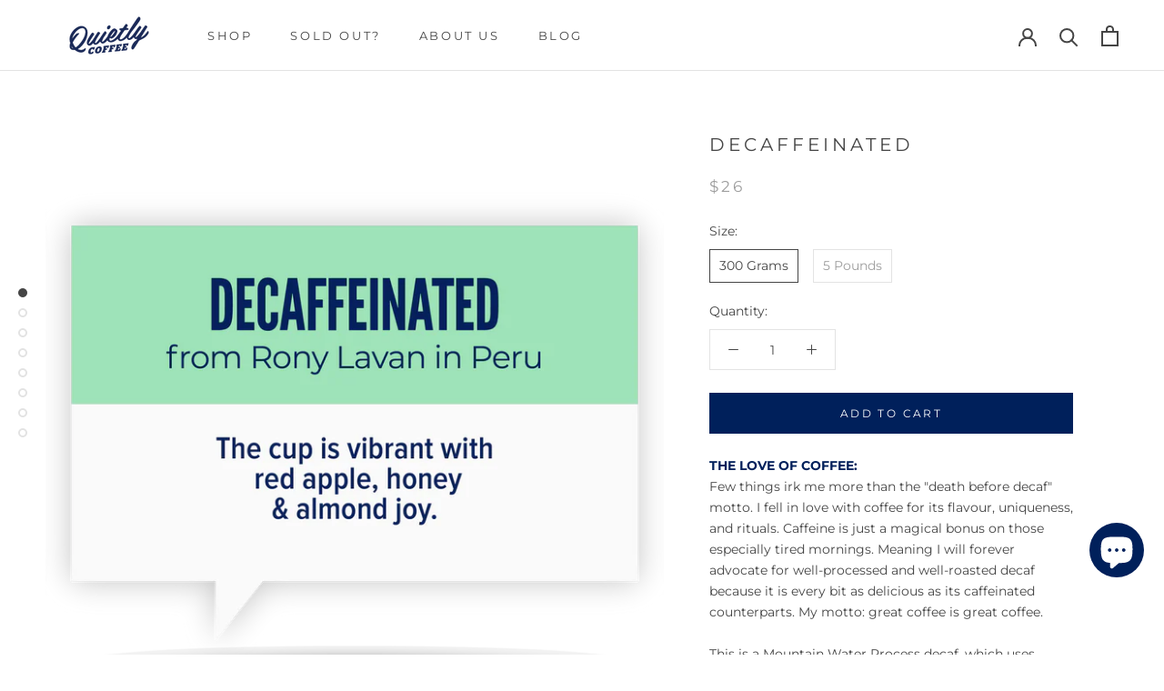

--- FILE ---
content_type: text/html; charset=utf-8
request_url: https://www.quietlycoffee.com/products/decaffeinated
body_size: 27095
content:
<!doctype html>

<html class="no-js" lang="en">
  <head>
  

    <meta charset="utf-8"> 
    <meta http-equiv="X-UA-Compatible" content="IE=edge,chrome=1">
    <meta name="viewport" content="width=device-width, initial-scale=1.0, height=device-height, minimum-scale=1.0, user-scalable=0">
    <meta name="theme-color" content="">

<meta name="google-site-verification" content="FyFp09piSpB4BjUjW3a9QHtD8u6rsERjKErw5Y127go" />

    <title>
      DECAFFEINATED &ndash; Quietly Coffee
    </title><meta name="description" content="Few things irk us here at Quietly Coffee more than the &quot;death before decaf&quot; motto. I fell in love with coffee for its flavour, uniqueness, and rituals. Caffeine is just a magical bonus on those especially tired mornings. Meaning I will forever advocate for well-processed and well-roasted decaf because it is every bit as delicious as its caffeinated counterparts. My motto: great coffee is great coffee. This is naturally decaffeinated using ethyl acetate. For the process, a molasses derived from spent sugar cane ferments to create ethanol. It is mixed with the acetic acid common to vinegar to create a perfect caffeine solvent. Following application, steaming beans leaves a traceable residue of one part per million. It is one my preferred processing methods as the qualities of origin remain intact."><link rel="canonical" href="https://www.quietlycoffee.com/products/decaffeinated"><link rel="shortcut icon" href="//www.quietlycoffee.com/cdn/shop/files/Favi_32x32.png?v=1613641817" type="image/png"><meta property="og:type" content="product">
  <meta property="og:title" content="DECAFFEINATED"><meta property="og:image" content="http://www.quietlycoffee.com/cdn/shop/files/Decaf_405bafde-e813-4e3f-abe6-954ec67d904f_grande.png?v=1769014462">
    <meta property="og:image:secure_url" content="https://www.quietlycoffee.com/cdn/shop/files/Decaf_405bafde-e813-4e3f-abe6-954ec67d904f_grande.png?v=1769014462"><meta property="og:image" content="http://www.quietlycoffee.com/cdn/shop/files/Artboard_7_a0ce5646-e2e8-4318-bad9-ba3f01813f90_grande.png?v=1769015196">
    <meta property="og:image:secure_url" content="https://www.quietlycoffee.com/cdn/shop/files/Artboard_7_a0ce5646-e2e8-4318-bad9-ba3f01813f90_grande.png?v=1769015196"><meta property="og:image" content="http://www.quietlycoffee.com/cdn/shop/files/Artboard_4_ec4ddd57-d083-4de3-a68b-98e81464b6e9_grande.png?v=1769015196">
    <meta property="og:image:secure_url" content="https://www.quietlycoffee.com/cdn/shop/files/Artboard_4_ec4ddd57-d083-4de3-a68b-98e81464b6e9_grande.png?v=1769015196"><meta property="product:price:amount" content="26.00">
  <meta property="product:price:currency" content="CAD"><meta property="og:description" content="Few things irk us here at Quietly Coffee more than the &quot;death before decaf&quot; motto. I fell in love with coffee for its flavour, uniqueness, and rituals. Caffeine is just a magical bonus on those especially tired mornings. Meaning I will forever advocate for well-processed and well-roasted decaf because it is every bit as delicious as its caffeinated counterparts. My motto: great coffee is great coffee. This is naturally decaffeinated using ethyl acetate. For the process, a molasses derived from spent sugar cane ferments to create ethanol. It is mixed with the acetic acid common to vinegar to create a perfect caffeine solvent. Following application, steaming beans leaves a traceable residue of one part per million. It is one my preferred processing methods as the qualities of origin remain intact."><meta property="og:url" content="https://www.quietlycoffee.com/products/decaffeinated">
<meta property="og:site_name" content="Quietly Coffee"><meta name="twitter:card" content="summary"><meta name="twitter:title" content="DECAFFEINATED">
  <meta name="twitter:description" content="THE LOVE OF COFFEE: Few things irk me more than the &quot;death before decaf&quot; motto. I fell in love with coffee for its flavour, uniqueness, and rituals. Caffeine is just a magical bonus on those especially tired mornings. Meaning I will forever advocate for well-processed and well-roasted decaf because it is every bit as delicious as its caffeinated counterparts. My motto: great coffee is great coffee. This is a Mountain Water Process decaf, which uses spring water from Pico de Orizaba. Each batch of beans is steamed to create a green coffee extract, which is passed through a filter to remove only the caffeine content, then re-introduced to the green coffee. This process retains all the flavor and nuance inherent to the green coffee while removing 99% of the naturally occurring caffeine, all without the use of chemical additives or">
  <meta name="twitter:image" content="https://www.quietlycoffee.com/cdn/shop/files/Decaf_405bafde-e813-4e3f-abe6-954ec67d904f_600x600_crop_center.png?v=1769014462">

    <script>window.performance && window.performance.mark && window.performance.mark('shopify.content_for_header.start');</script><meta name="google-site-verification" content="heWGmEEZbB6pOGo0W8GNNE01BonDOzTiJR9pV9U3UV8">
<meta name="facebook-domain-verification" content="lggtchir4l80x6hor4471v9049mc2z">
<meta name="facebook-domain-verification" content="fv6ggs38j7s7k7535vhc4g2i610l7a">
<meta id="shopify-digital-wallet" name="shopify-digital-wallet" content="/4816240711/digital_wallets/dialog">
<meta name="shopify-checkout-api-token" content="d2b1e30c027b2d045075ced41a41d5bf">
<meta id="in-context-paypal-metadata" data-shop-id="4816240711" data-venmo-supported="false" data-environment="production" data-locale="en_US" data-paypal-v4="true" data-currency="CAD">
<link rel="alternate" type="application/json+oembed" href="https://www.quietlycoffee.com/products/decaffeinated.oembed">
<script async="async" src="/checkouts/internal/preloads.js?locale=en-CA"></script>
<link rel="preconnect" href="https://shop.app" crossorigin="anonymous">
<script async="async" src="https://shop.app/checkouts/internal/preloads.js?locale=en-CA&shop_id=4816240711" crossorigin="anonymous"></script>
<script id="shopify-features" type="application/json">{"accessToken":"d2b1e30c027b2d045075ced41a41d5bf","betas":["rich-media-storefront-analytics"],"domain":"www.quietlycoffee.com","predictiveSearch":true,"shopId":4816240711,"locale":"en"}</script>
<script>var Shopify = Shopify || {};
Shopify.shop = "quietlycoffee.myshopify.com";
Shopify.locale = "en";
Shopify.currency = {"active":"CAD","rate":"1.0"};
Shopify.country = "CA";
Shopify.theme = {"name":"Prestige","id":40467857479,"schema_name":"Prestige","schema_version":"4.0.4","theme_store_id":855,"role":"main"};
Shopify.theme.handle = "null";
Shopify.theme.style = {"id":null,"handle":null};
Shopify.cdnHost = "www.quietlycoffee.com/cdn";
Shopify.routes = Shopify.routes || {};
Shopify.routes.root = "/";</script>
<script type="module">!function(o){(o.Shopify=o.Shopify||{}).modules=!0}(window);</script>
<script>!function(o){function n(){var o=[];function n(){o.push(Array.prototype.slice.apply(arguments))}return n.q=o,n}var t=o.Shopify=o.Shopify||{};t.loadFeatures=n(),t.autoloadFeatures=n()}(window);</script>
<script>
  window.ShopifyPay = window.ShopifyPay || {};
  window.ShopifyPay.apiHost = "shop.app\/pay";
  window.ShopifyPay.redirectState = null;
</script>
<script id="shop-js-analytics" type="application/json">{"pageType":"product"}</script>
<script defer="defer" async type="module" src="//www.quietlycoffee.com/cdn/shopifycloud/shop-js/modules/v2/client.init-shop-cart-sync_BT-GjEfc.en.esm.js"></script>
<script defer="defer" async type="module" src="//www.quietlycoffee.com/cdn/shopifycloud/shop-js/modules/v2/chunk.common_D58fp_Oc.esm.js"></script>
<script defer="defer" async type="module" src="//www.quietlycoffee.com/cdn/shopifycloud/shop-js/modules/v2/chunk.modal_xMitdFEc.esm.js"></script>
<script type="module">
  await import("//www.quietlycoffee.com/cdn/shopifycloud/shop-js/modules/v2/client.init-shop-cart-sync_BT-GjEfc.en.esm.js");
await import("//www.quietlycoffee.com/cdn/shopifycloud/shop-js/modules/v2/chunk.common_D58fp_Oc.esm.js");
await import("//www.quietlycoffee.com/cdn/shopifycloud/shop-js/modules/v2/chunk.modal_xMitdFEc.esm.js");

  window.Shopify.SignInWithShop?.initShopCartSync?.({"fedCMEnabled":true,"windoidEnabled":true});

</script>
<script>
  window.Shopify = window.Shopify || {};
  if (!window.Shopify.featureAssets) window.Shopify.featureAssets = {};
  window.Shopify.featureAssets['shop-js'] = {"shop-cart-sync":["modules/v2/client.shop-cart-sync_DZOKe7Ll.en.esm.js","modules/v2/chunk.common_D58fp_Oc.esm.js","modules/v2/chunk.modal_xMitdFEc.esm.js"],"init-fed-cm":["modules/v2/client.init-fed-cm_B6oLuCjv.en.esm.js","modules/v2/chunk.common_D58fp_Oc.esm.js","modules/v2/chunk.modal_xMitdFEc.esm.js"],"shop-cash-offers":["modules/v2/client.shop-cash-offers_D2sdYoxE.en.esm.js","modules/v2/chunk.common_D58fp_Oc.esm.js","modules/v2/chunk.modal_xMitdFEc.esm.js"],"shop-login-button":["modules/v2/client.shop-login-button_QeVjl5Y3.en.esm.js","modules/v2/chunk.common_D58fp_Oc.esm.js","modules/v2/chunk.modal_xMitdFEc.esm.js"],"pay-button":["modules/v2/client.pay-button_DXTOsIq6.en.esm.js","modules/v2/chunk.common_D58fp_Oc.esm.js","modules/v2/chunk.modal_xMitdFEc.esm.js"],"shop-button":["modules/v2/client.shop-button_DQZHx9pm.en.esm.js","modules/v2/chunk.common_D58fp_Oc.esm.js","modules/v2/chunk.modal_xMitdFEc.esm.js"],"avatar":["modules/v2/client.avatar_BTnouDA3.en.esm.js"],"init-windoid":["modules/v2/client.init-windoid_CR1B-cfM.en.esm.js","modules/v2/chunk.common_D58fp_Oc.esm.js","modules/v2/chunk.modal_xMitdFEc.esm.js"],"init-shop-for-new-customer-accounts":["modules/v2/client.init-shop-for-new-customer-accounts_C_vY_xzh.en.esm.js","modules/v2/client.shop-login-button_QeVjl5Y3.en.esm.js","modules/v2/chunk.common_D58fp_Oc.esm.js","modules/v2/chunk.modal_xMitdFEc.esm.js"],"init-shop-email-lookup-coordinator":["modules/v2/client.init-shop-email-lookup-coordinator_BI7n9ZSv.en.esm.js","modules/v2/chunk.common_D58fp_Oc.esm.js","modules/v2/chunk.modal_xMitdFEc.esm.js"],"init-shop-cart-sync":["modules/v2/client.init-shop-cart-sync_BT-GjEfc.en.esm.js","modules/v2/chunk.common_D58fp_Oc.esm.js","modules/v2/chunk.modal_xMitdFEc.esm.js"],"shop-toast-manager":["modules/v2/client.shop-toast-manager_DiYdP3xc.en.esm.js","modules/v2/chunk.common_D58fp_Oc.esm.js","modules/v2/chunk.modal_xMitdFEc.esm.js"],"init-customer-accounts":["modules/v2/client.init-customer-accounts_D9ZNqS-Q.en.esm.js","modules/v2/client.shop-login-button_QeVjl5Y3.en.esm.js","modules/v2/chunk.common_D58fp_Oc.esm.js","modules/v2/chunk.modal_xMitdFEc.esm.js"],"init-customer-accounts-sign-up":["modules/v2/client.init-customer-accounts-sign-up_iGw4briv.en.esm.js","modules/v2/client.shop-login-button_QeVjl5Y3.en.esm.js","modules/v2/chunk.common_D58fp_Oc.esm.js","modules/v2/chunk.modal_xMitdFEc.esm.js"],"shop-follow-button":["modules/v2/client.shop-follow-button_CqMgW2wH.en.esm.js","modules/v2/chunk.common_D58fp_Oc.esm.js","modules/v2/chunk.modal_xMitdFEc.esm.js"],"checkout-modal":["modules/v2/client.checkout-modal_xHeaAweL.en.esm.js","modules/v2/chunk.common_D58fp_Oc.esm.js","modules/v2/chunk.modal_xMitdFEc.esm.js"],"shop-login":["modules/v2/client.shop-login_D91U-Q7h.en.esm.js","modules/v2/chunk.common_D58fp_Oc.esm.js","modules/v2/chunk.modal_xMitdFEc.esm.js"],"lead-capture":["modules/v2/client.lead-capture_BJmE1dJe.en.esm.js","modules/v2/chunk.common_D58fp_Oc.esm.js","modules/v2/chunk.modal_xMitdFEc.esm.js"],"payment-terms":["modules/v2/client.payment-terms_Ci9AEqFq.en.esm.js","modules/v2/chunk.common_D58fp_Oc.esm.js","modules/v2/chunk.modal_xMitdFEc.esm.js"]};
</script>
<script id="__st">var __st={"a":4816240711,"offset":-18000,"reqid":"3cd9534c-01f0-41d6-a61b-e8932bb34c54-1769472106","pageurl":"www.quietlycoffee.com\/products\/decaffeinated","u":"e7e53cb7b30c","p":"product","rtyp":"product","rid":6146789015719};</script>
<script>window.ShopifyPaypalV4VisibilityTracking = true;</script>
<script id="captcha-bootstrap">!function(){'use strict';const t='contact',e='account',n='new_comment',o=[[t,t],['blogs',n],['comments',n],[t,'customer']],c=[[e,'customer_login'],[e,'guest_login'],[e,'recover_customer_password'],[e,'create_customer']],r=t=>t.map((([t,e])=>`form[action*='/${t}']:not([data-nocaptcha='true']) input[name='form_type'][value='${e}']`)).join(','),a=t=>()=>t?[...document.querySelectorAll(t)].map((t=>t.form)):[];function s(){const t=[...o],e=r(t);return a(e)}const i='password',u='form_key',d=['recaptcha-v3-token','g-recaptcha-response','h-captcha-response',i],f=()=>{try{return window.sessionStorage}catch{return}},m='__shopify_v',_=t=>t.elements[u];function p(t,e,n=!1){try{const o=window.sessionStorage,c=JSON.parse(o.getItem(e)),{data:r}=function(t){const{data:e,action:n}=t;return t[m]||n?{data:e,action:n}:{data:t,action:n}}(c);for(const[e,n]of Object.entries(r))t.elements[e]&&(t.elements[e].value=n);n&&o.removeItem(e)}catch(o){console.error('form repopulation failed',{error:o})}}const l='form_type',E='cptcha';function T(t){t.dataset[E]=!0}const w=window,h=w.document,L='Shopify',v='ce_forms',y='captcha';let A=!1;((t,e)=>{const n=(g='f06e6c50-85a8-45c8-87d0-21a2b65856fe',I='https://cdn.shopify.com/shopifycloud/storefront-forms-hcaptcha/ce_storefront_forms_captcha_hcaptcha.v1.5.2.iife.js',D={infoText:'Protected by hCaptcha',privacyText:'Privacy',termsText:'Terms'},(t,e,n)=>{const o=w[L][v],c=o.bindForm;if(c)return c(t,g,e,D).then(n);var r;o.q.push([[t,g,e,D],n]),r=I,A||(h.body.append(Object.assign(h.createElement('script'),{id:'captcha-provider',async:!0,src:r})),A=!0)});var g,I,D;w[L]=w[L]||{},w[L][v]=w[L][v]||{},w[L][v].q=[],w[L][y]=w[L][y]||{},w[L][y].protect=function(t,e){n(t,void 0,e),T(t)},Object.freeze(w[L][y]),function(t,e,n,w,h,L){const[v,y,A,g]=function(t,e,n){const i=e?o:[],u=t?c:[],d=[...i,...u],f=r(d),m=r(i),_=r(d.filter((([t,e])=>n.includes(e))));return[a(f),a(m),a(_),s()]}(w,h,L),I=t=>{const e=t.target;return e instanceof HTMLFormElement?e:e&&e.form},D=t=>v().includes(t);t.addEventListener('submit',(t=>{const e=I(t);if(!e)return;const n=D(e)&&!e.dataset.hcaptchaBound&&!e.dataset.recaptchaBound,o=_(e),c=g().includes(e)&&(!o||!o.value);(n||c)&&t.preventDefault(),c&&!n&&(function(t){try{if(!f())return;!function(t){const e=f();if(!e)return;const n=_(t);if(!n)return;const o=n.value;o&&e.removeItem(o)}(t);const e=Array.from(Array(32),(()=>Math.random().toString(36)[2])).join('');!function(t,e){_(t)||t.append(Object.assign(document.createElement('input'),{type:'hidden',name:u})),t.elements[u].value=e}(t,e),function(t,e){const n=f();if(!n)return;const o=[...t.querySelectorAll(`input[type='${i}']`)].map((({name:t})=>t)),c=[...d,...o],r={};for(const[a,s]of new FormData(t).entries())c.includes(a)||(r[a]=s);n.setItem(e,JSON.stringify({[m]:1,action:t.action,data:r}))}(t,e)}catch(e){console.error('failed to persist form',e)}}(e),e.submit())}));const S=(t,e)=>{t&&!t.dataset[E]&&(n(t,e.some((e=>e===t))),T(t))};for(const o of['focusin','change'])t.addEventListener(o,(t=>{const e=I(t);D(e)&&S(e,y())}));const B=e.get('form_key'),M=e.get(l),P=B&&M;t.addEventListener('DOMContentLoaded',(()=>{const t=y();if(P)for(const e of t)e.elements[l].value===M&&p(e,B);[...new Set([...A(),...v().filter((t=>'true'===t.dataset.shopifyCaptcha))])].forEach((e=>S(e,t)))}))}(h,new URLSearchParams(w.location.search),n,t,e,['guest_login'])})(!0,!0)}();</script>
<script integrity="sha256-4kQ18oKyAcykRKYeNunJcIwy7WH5gtpwJnB7kiuLZ1E=" data-source-attribution="shopify.loadfeatures" defer="defer" src="//www.quietlycoffee.com/cdn/shopifycloud/storefront/assets/storefront/load_feature-a0a9edcb.js" crossorigin="anonymous"></script>
<script crossorigin="anonymous" defer="defer" src="//www.quietlycoffee.com/cdn/shopifycloud/storefront/assets/shopify_pay/storefront-65b4c6d7.js?v=20250812"></script>
<script data-source-attribution="shopify.dynamic_checkout.dynamic.init">var Shopify=Shopify||{};Shopify.PaymentButton=Shopify.PaymentButton||{isStorefrontPortableWallets:!0,init:function(){window.Shopify.PaymentButton.init=function(){};var t=document.createElement("script");t.src="https://www.quietlycoffee.com/cdn/shopifycloud/portable-wallets/latest/portable-wallets.en.js",t.type="module",document.head.appendChild(t)}};
</script>
<script data-source-attribution="shopify.dynamic_checkout.buyer_consent">
  function portableWalletsHideBuyerConsent(e){var t=document.getElementById("shopify-buyer-consent"),n=document.getElementById("shopify-subscription-policy-button");t&&n&&(t.classList.add("hidden"),t.setAttribute("aria-hidden","true"),n.removeEventListener("click",e))}function portableWalletsShowBuyerConsent(e){var t=document.getElementById("shopify-buyer-consent"),n=document.getElementById("shopify-subscription-policy-button");t&&n&&(t.classList.remove("hidden"),t.removeAttribute("aria-hidden"),n.addEventListener("click",e))}window.Shopify?.PaymentButton&&(window.Shopify.PaymentButton.hideBuyerConsent=portableWalletsHideBuyerConsent,window.Shopify.PaymentButton.showBuyerConsent=portableWalletsShowBuyerConsent);
</script>
<script data-source-attribution="shopify.dynamic_checkout.cart.bootstrap">document.addEventListener("DOMContentLoaded",(function(){function t(){return document.querySelector("shopify-accelerated-checkout-cart, shopify-accelerated-checkout")}if(t())Shopify.PaymentButton.init();else{new MutationObserver((function(e,n){t()&&(Shopify.PaymentButton.init(),n.disconnect())})).observe(document.body,{childList:!0,subtree:!0})}}));
</script>
<link id="shopify-accelerated-checkout-styles" rel="stylesheet" media="screen" href="https://www.quietlycoffee.com/cdn/shopifycloud/portable-wallets/latest/accelerated-checkout-backwards-compat.css" crossorigin="anonymous">
<style id="shopify-accelerated-checkout-cart">
        #shopify-buyer-consent {
  margin-top: 1em;
  display: inline-block;
  width: 100%;
}

#shopify-buyer-consent.hidden {
  display: none;
}

#shopify-subscription-policy-button {
  background: none;
  border: none;
  padding: 0;
  text-decoration: underline;
  font-size: inherit;
  cursor: pointer;
}

#shopify-subscription-policy-button::before {
  box-shadow: none;
}

      </style>

<script>window.performance && window.performance.mark && window.performance.mark('shopify.content_for_header.end');</script>

    <link rel="stylesheet" href="//www.quietlycoffee.com/cdn/shop/t/8/assets/theme.scss.css?v=104343806439209788721763143101">

    <script>
      // This allows to expose several variables to the global scope, to be used in scripts
      window.theme = {
        template: "product",
        shopCurrency: "CAD",
        moneyFormat: "${{amount}}",
        moneyWithCurrencyFormat: "${{amount}} CAD",
        currencyConversionEnabled: false,
        currencyConversionMoneyFormat: "money_format",
        currencyConversionRoundAmounts: true,
        productImageSize: "natural",
        searchMode: "product,article",
        showPageTransition: false,
        showElementStaggering: true,
        showImageZooming: false
      };

      window.languages = {
        cartAddNote: "Add Order Note",
        cartEditNote: "Edit Order Note",
        productImageLoadingError: "This image could not be loaded. Please try to reload the page.",
        productFormAddToCart: "Add to cart",
        productFormUnavailable: "Unavailable",
        productFormSoldOut: "Sold Out",
        shippingEstimatorOneResult: "1 option available:",
        shippingEstimatorMoreResults: "{{count}} options available:",
        shippingEstimatorNoResults: "No shipping could be found"
      };

      window.lazySizesConfig = {
        loadHidden: false,
        hFac: 0.5,
        expFactor: 2,
        ricTimeout: 150,
        lazyClass: 'Image--lazyLoad',
        loadingClass: 'Image--lazyLoading',
        loadedClass: 'Image--lazyLoaded'
      };

      document.documentElement.className = document.documentElement.className.replace('no-js', 'js');
      document.documentElement.style.setProperty('--window-height', window.innerHeight + 'px');

      // We do a quick detection of some features (we could use Modernizr but for so little...)
      (function() {
        document.documentElement.className += ((window.CSS && window.CSS.supports('(position: sticky) or (position: -webkit-sticky)')) ? ' supports-sticky' : ' no-supports-sticky');
        document.documentElement.className += (window.matchMedia('(-moz-touch-enabled: 1), (hover: none)')).matches ? ' no-supports-hover' : ' supports-hover';
      }());

     (function () {
  window.onpageshow = function(event) {
    if (event.persisted) {
      window.location.reload();
    }
  };
})();
    </script>

    <script src="//www.quietlycoffee.com/cdn/shop/t/8/assets/lazysizes.min.js?v=174358363404432586981556996019" async></script>

    
<script src="https://polyfill-fastly.net/v3/polyfill.min.js?unknown=polyfill&features=fetch,Element.prototype.closest,Element.prototype.remove,Element.prototype.classList,Array.prototype.includes,Array.prototype.fill,Object.assign,CustomEvent,IntersectionObserver,IntersectionObserverEntry" defer></script>
    <script src="//www.quietlycoffee.com/cdn/shop/t/8/assets/libs.min.js?v=88466822118989791001556996019" defer></script>
    <script src="//www.quietlycoffee.com/cdn/shop/t/8/assets/theme.min.js?v=173378829826905418601556996020" defer></script>
    <script src="//www.quietlycoffee.com/cdn/shop/t/8/assets/custom.js?v=81497459436332688391574044533" defer></script>

    
  <script type="application/ld+json">
  {
    "@context": "http://schema.org",
    "@type": "Product",
    "offers": {
      "@type": "Offer",
      "availability":"https://schema.org/InStock",
      "price": "26.00",
      "priceCurrency": "CAD",
      "url": "https://www.quietlycoffee.com/products/decaffeinated"
    },
    "brand": "Quietly Coffee",
    "name": "DECAFFEINATED",
    "description": "\nTHE LOVE OF COFFEE:\nFew things irk me more than the \"death before decaf\" motto. I fell in love with coffee for its flavour, uniqueness, and rituals. Caffeine is just a magical bonus on those especially tired mornings. Meaning I will forever advocate for well-processed and well-roasted decaf because it is every bit as delicious as its caffeinated counterparts. My motto: great coffee is great coffee.\n\n\n\n\n\nThis is a Mountain Water Process decaf, which uses spring water from Pico de Orizaba. Each batch of beans is steamed to create a green coffee extract, which is passed through a filter to remove only the caffeine content, then re-introduced to the green coffee. This process retains all the flavor and nuance inherent to the green coffee while removing 99% of the naturally occurring caffeine, all without the use of chemical additives or solvents.  \n\nORIGIN:\n\nRony Lavan is an ambitious and quality-driven cupper who has spent his career trying to carve out better quality crops and better prices for small producers in Peru. He is the president of the Lima Coffees exporting organization, which helps support small farms throughout Cajamarca. With so many lots being combined in massive regional blends, he wanted an alternative model that could seek quality lots and ensure better pricing, During his tenure, Lima continues to shine winning a multitude of awards and garnering attention in Peru's cup of excellence competition.\nFLAVOUR:Decaf gets a bad rap because historically it was never well-grown green and typically is roasted too hot and too fast. However, if you start with great coffee and then roast it with the decaf processing in mind, you experience the unique joy of origin. I was super excited to bring back Rony's coffee given his technical prowess and commitment to sustainable farming. In the cup you can expect a lovely dried mango flavour that floats above toasted marshmallow flavours. It is a very clean cup with medium body and a lingering chocolate and cream finish.  \n\n\n\n\n\n\n\nPARAMETERS: For espresso, use a 1:2.3 ratio in 32-35 seconds.\n\nROAST DEGREE: Light-Medium.\n\nTASTE: Red Apple, Honey \u0026amp; Almond Joy.REGION:Cajamarca.FARM:Lima Coffee Cooperative Members.VARIETY:\n\n\n\n\nCatimor, Caturra, Bourbon \u0026amp; Typica.ELEVATION:1650-1800m.PROCESS:Washed \u0026amp; Mountain Water Process.IMPORTER:Sally at Cafe Imports.FOB PRICING:$13.95 USD per Kilogram.(This is the price before transport costs including shipping, brokerage, etc.) YEARS PARTNERED:This is our second harvest from Rony Lavan (2024 \u0026amp; 2025).\n\n\n\n\n\n\n",
    "category": "Coffee",
    "url": "https://www.quietlycoffee.com/products/decaffeinated",
    "image": {
      "@type": "ImageObject",
      "url": "https://www.quietlycoffee.com/cdn/shop/files/Decaf_405bafde-e813-4e3f-abe6-954ec67d904f_1024x1024.png?v=1769014462",
      "image": "https://www.quietlycoffee.com/cdn/shop/files/Decaf_405bafde-e813-4e3f-abe6-954ec67d904f_1024x1024.png?v=1769014462",
      "name": "DECAFFEINATED",
      "width": 1024,
      "height": 1024
    }
  }
  </script>

  
<!--   This area was rendered by Stores App --> 
	<link rel="stylesheet" href="//www.quietlycoffee.com/cdn/shop/t/8/assets/globostores.css?v=14755535228418038911565906145" type="text/css" media="all"> <script> var StoresApp = StoresApp || {}; StoresApp.shopUrl = "quietlycoffee.myshopify.com";StoresApp.locale = "en";StoresApp.shopGoogleMapStyle='[]'; StoresApp.defaultLat = 21.046895; StoresApp.defaultLong = 105.788200; StoresApp.zoomLevel = "12"; StoresApp.distance_unit = "km"; StoresApp.hasStoreIcon = true; StoresApp.item_count = "0";StoresApp.total_price = "0"; StoresApp.translation_6 = "Not found";StoresApp.defaultIcon="https://app.globosoftware.net/stores/storage/app/photos/28--1511492475location-512.png"; StoresApp.isCartPage = false;StoresApp.enable_pickup = "1"; StoresApp.translation= {"shippingtext":null,"storepickuptext":null,"findlocationtext":null,"findlocationplaceholder":null,"filterbygroup":null,"filterbytag":null,"searchtext":null,"moreinfotext":null,"datetimeplaceholder":null,"pickup_store_required_message":null,"pickup_time_required_message":null,"popup_get_direction":null,"popup_phone":null,"popup_fax":null,"popup_email":null,"popup_note":null,"popup_open_hour":null,"popup_store_close":null,"popup_monday":null,"popup_tuesday":null,"popup_wednesday":null,"popup_thusday":null,"popup_friday":null,"popup_saturday":null,"popup_sunday":null}; StoresApp.settings = '{"subtotal":{"greater":null,"less":null},"operator":"AND","quantity":{"greater":null,"less":null},"enable_pickup":"1"}'; </script> <script type="text/javascript" src="https://maps.google.com/maps/api/js?key=AIzaSyCgq3ziUWhe6-tKuMoh1b0NbA-KuOwG53Y"></script><script type="text/javascript" src="//www.quietlycoffee.com/cdn/shop/t/8/assets/globostoreslist.js?v=74806004186715148741565906147" async></script> 
<!-- End Area -->
<script src="https://cdn.shopify.com/extensions/e8878072-2f6b-4e89-8082-94b04320908d/inbox-1254/assets/inbox-chat-loader.js" type="text/javascript" defer="defer"></script>
<link href="https://monorail-edge.shopifysvc.com" rel="dns-prefetch">
<script>(function(){if ("sendBeacon" in navigator && "performance" in window) {try {var session_token_from_headers = performance.getEntriesByType('navigation')[0].serverTiming.find(x => x.name == '_s').description;} catch {var session_token_from_headers = undefined;}var session_cookie_matches = document.cookie.match(/_shopify_s=([^;]*)/);var session_token_from_cookie = session_cookie_matches && session_cookie_matches.length === 2 ? session_cookie_matches[1] : "";var session_token = session_token_from_headers || session_token_from_cookie || "";function handle_abandonment_event(e) {var entries = performance.getEntries().filter(function(entry) {return /monorail-edge.shopifysvc.com/.test(entry.name);});if (!window.abandonment_tracked && entries.length === 0) {window.abandonment_tracked = true;var currentMs = Date.now();var navigation_start = performance.timing.navigationStart;var payload = {shop_id: 4816240711,url: window.location.href,navigation_start,duration: currentMs - navigation_start,session_token,page_type: "product"};window.navigator.sendBeacon("https://monorail-edge.shopifysvc.com/v1/produce", JSON.stringify({schema_id: "online_store_buyer_site_abandonment/1.1",payload: payload,metadata: {event_created_at_ms: currentMs,event_sent_at_ms: currentMs}}));}}window.addEventListener('pagehide', handle_abandonment_event);}}());</script>
<script id="web-pixels-manager-setup">(function e(e,d,r,n,o){if(void 0===o&&(o={}),!Boolean(null===(a=null===(i=window.Shopify)||void 0===i?void 0:i.analytics)||void 0===a?void 0:a.replayQueue)){var i,a;window.Shopify=window.Shopify||{};var t=window.Shopify;t.analytics=t.analytics||{};var s=t.analytics;s.replayQueue=[],s.publish=function(e,d,r){return s.replayQueue.push([e,d,r]),!0};try{self.performance.mark("wpm:start")}catch(e){}var l=function(){var e={modern:/Edge?\/(1{2}[4-9]|1[2-9]\d|[2-9]\d{2}|\d{4,})\.\d+(\.\d+|)|Firefox\/(1{2}[4-9]|1[2-9]\d|[2-9]\d{2}|\d{4,})\.\d+(\.\d+|)|Chrom(ium|e)\/(9{2}|\d{3,})\.\d+(\.\d+|)|(Maci|X1{2}).+ Version\/(15\.\d+|(1[6-9]|[2-9]\d|\d{3,})\.\d+)([,.]\d+|)( \(\w+\)|)( Mobile\/\w+|) Safari\/|Chrome.+OPR\/(9{2}|\d{3,})\.\d+\.\d+|(CPU[ +]OS|iPhone[ +]OS|CPU[ +]iPhone|CPU IPhone OS|CPU iPad OS)[ +]+(15[._]\d+|(1[6-9]|[2-9]\d|\d{3,})[._]\d+)([._]\d+|)|Android:?[ /-](13[3-9]|1[4-9]\d|[2-9]\d{2}|\d{4,})(\.\d+|)(\.\d+|)|Android.+Firefox\/(13[5-9]|1[4-9]\d|[2-9]\d{2}|\d{4,})\.\d+(\.\d+|)|Android.+Chrom(ium|e)\/(13[3-9]|1[4-9]\d|[2-9]\d{2}|\d{4,})\.\d+(\.\d+|)|SamsungBrowser\/([2-9]\d|\d{3,})\.\d+/,legacy:/Edge?\/(1[6-9]|[2-9]\d|\d{3,})\.\d+(\.\d+|)|Firefox\/(5[4-9]|[6-9]\d|\d{3,})\.\d+(\.\d+|)|Chrom(ium|e)\/(5[1-9]|[6-9]\d|\d{3,})\.\d+(\.\d+|)([\d.]+$|.*Safari\/(?![\d.]+ Edge\/[\d.]+$))|(Maci|X1{2}).+ Version\/(10\.\d+|(1[1-9]|[2-9]\d|\d{3,})\.\d+)([,.]\d+|)( \(\w+\)|)( Mobile\/\w+|) Safari\/|Chrome.+OPR\/(3[89]|[4-9]\d|\d{3,})\.\d+\.\d+|(CPU[ +]OS|iPhone[ +]OS|CPU[ +]iPhone|CPU IPhone OS|CPU iPad OS)[ +]+(10[._]\d+|(1[1-9]|[2-9]\d|\d{3,})[._]\d+)([._]\d+|)|Android:?[ /-](13[3-9]|1[4-9]\d|[2-9]\d{2}|\d{4,})(\.\d+|)(\.\d+|)|Mobile Safari.+OPR\/([89]\d|\d{3,})\.\d+\.\d+|Android.+Firefox\/(13[5-9]|1[4-9]\d|[2-9]\d{2}|\d{4,})\.\d+(\.\d+|)|Android.+Chrom(ium|e)\/(13[3-9]|1[4-9]\d|[2-9]\d{2}|\d{4,})\.\d+(\.\d+|)|Android.+(UC? ?Browser|UCWEB|U3)[ /]?(15\.([5-9]|\d{2,})|(1[6-9]|[2-9]\d|\d{3,})\.\d+)\.\d+|SamsungBrowser\/(5\.\d+|([6-9]|\d{2,})\.\d+)|Android.+MQ{2}Browser\/(14(\.(9|\d{2,})|)|(1[5-9]|[2-9]\d|\d{3,})(\.\d+|))(\.\d+|)|K[Aa][Ii]OS\/(3\.\d+|([4-9]|\d{2,})\.\d+)(\.\d+|)/},d=e.modern,r=e.legacy,n=navigator.userAgent;return n.match(d)?"modern":n.match(r)?"legacy":"unknown"}(),u="modern"===l?"modern":"legacy",c=(null!=n?n:{modern:"",legacy:""})[u],f=function(e){return[e.baseUrl,"/wpm","/b",e.hashVersion,"modern"===e.buildTarget?"m":"l",".js"].join("")}({baseUrl:d,hashVersion:r,buildTarget:u}),m=function(e){var d=e.version,r=e.bundleTarget,n=e.surface,o=e.pageUrl,i=e.monorailEndpoint;return{emit:function(e){var a=e.status,t=e.errorMsg,s=(new Date).getTime(),l=JSON.stringify({metadata:{event_sent_at_ms:s},events:[{schema_id:"web_pixels_manager_load/3.1",payload:{version:d,bundle_target:r,page_url:o,status:a,surface:n,error_msg:t},metadata:{event_created_at_ms:s}}]});if(!i)return console&&console.warn&&console.warn("[Web Pixels Manager] No Monorail endpoint provided, skipping logging."),!1;try{return self.navigator.sendBeacon.bind(self.navigator)(i,l)}catch(e){}var u=new XMLHttpRequest;try{return u.open("POST",i,!0),u.setRequestHeader("Content-Type","text/plain"),u.send(l),!0}catch(e){return console&&console.warn&&console.warn("[Web Pixels Manager] Got an unhandled error while logging to Monorail."),!1}}}}({version:r,bundleTarget:l,surface:e.surface,pageUrl:self.location.href,monorailEndpoint:e.monorailEndpoint});try{o.browserTarget=l,function(e){var d=e.src,r=e.async,n=void 0===r||r,o=e.onload,i=e.onerror,a=e.sri,t=e.scriptDataAttributes,s=void 0===t?{}:t,l=document.createElement("script"),u=document.querySelector("head"),c=document.querySelector("body");if(l.async=n,l.src=d,a&&(l.integrity=a,l.crossOrigin="anonymous"),s)for(var f in s)if(Object.prototype.hasOwnProperty.call(s,f))try{l.dataset[f]=s[f]}catch(e){}if(o&&l.addEventListener("load",o),i&&l.addEventListener("error",i),u)u.appendChild(l);else{if(!c)throw new Error("Did not find a head or body element to append the script");c.appendChild(l)}}({src:f,async:!0,onload:function(){if(!function(){var e,d;return Boolean(null===(d=null===(e=window.Shopify)||void 0===e?void 0:e.analytics)||void 0===d?void 0:d.initialized)}()){var d=window.webPixelsManager.init(e)||void 0;if(d){var r=window.Shopify.analytics;r.replayQueue.forEach((function(e){var r=e[0],n=e[1],o=e[2];d.publishCustomEvent(r,n,o)})),r.replayQueue=[],r.publish=d.publishCustomEvent,r.visitor=d.visitor,r.initialized=!0}}},onerror:function(){return m.emit({status:"failed",errorMsg:"".concat(f," has failed to load")})},sri:function(e){var d=/^sha384-[A-Za-z0-9+/=]+$/;return"string"==typeof e&&d.test(e)}(c)?c:"",scriptDataAttributes:o}),m.emit({status:"loading"})}catch(e){m.emit({status:"failed",errorMsg:(null==e?void 0:e.message)||"Unknown error"})}}})({shopId: 4816240711,storefrontBaseUrl: "https://www.quietlycoffee.com",extensionsBaseUrl: "https://extensions.shopifycdn.com/cdn/shopifycloud/web-pixels-manager",monorailEndpoint: "https://monorail-edge.shopifysvc.com/unstable/produce_batch",surface: "storefront-renderer",enabledBetaFlags: ["2dca8a86"],webPixelsConfigList: [{"id":"573964455","configuration":"{\"config\":\"{\\\"pixel_id\\\":\\\"G-Q55L7RJTY1\\\",\\\"target_country\\\":\\\"CA\\\",\\\"gtag_events\\\":[{\\\"type\\\":\\\"search\\\",\\\"action_label\\\":[\\\"G-Q55L7RJTY1\\\",\\\"AW-696758034\\\/jqyWCLe0nbMBEJLenswC\\\"]},{\\\"type\\\":\\\"begin_checkout\\\",\\\"action_label\\\":[\\\"G-Q55L7RJTY1\\\",\\\"AW-696758034\\\/LoCzCLS0nbMBEJLenswC\\\"]},{\\\"type\\\":\\\"view_item\\\",\\\"action_label\\\":[\\\"G-Q55L7RJTY1\\\",\\\"AW-696758034\\\/vw7NCK60nbMBEJLenswC\\\",\\\"MC-YCF3JT0NFB\\\"]},{\\\"type\\\":\\\"purchase\\\",\\\"action_label\\\":[\\\"G-Q55L7RJTY1\\\",\\\"AW-696758034\\\/FHMuCKu0nbMBEJLenswC\\\",\\\"MC-YCF3JT0NFB\\\"]},{\\\"type\\\":\\\"page_view\\\",\\\"action_label\\\":[\\\"G-Q55L7RJTY1\\\",\\\"AW-696758034\\\/vEZeCKi0nbMBEJLenswC\\\",\\\"MC-YCF3JT0NFB\\\"]},{\\\"type\\\":\\\"add_payment_info\\\",\\\"action_label\\\":[\\\"G-Q55L7RJTY1\\\",\\\"AW-696758034\\\/3UbCCLq0nbMBEJLenswC\\\"]},{\\\"type\\\":\\\"add_to_cart\\\",\\\"action_label\\\":[\\\"G-Q55L7RJTY1\\\",\\\"AW-696758034\\\/IZ2tCLG0nbMBEJLenswC\\\"]}],\\\"enable_monitoring_mode\\\":false}\"}","eventPayloadVersion":"v1","runtimeContext":"OPEN","scriptVersion":"b2a88bafab3e21179ed38636efcd8a93","type":"APP","apiClientId":1780363,"privacyPurposes":[],"dataSharingAdjustments":{"protectedCustomerApprovalScopes":["read_customer_address","read_customer_email","read_customer_name","read_customer_personal_data","read_customer_phone"]}},{"id":"169476263","configuration":"{\"pixel_id\":\"2324192714523030\",\"pixel_type\":\"facebook_pixel\",\"metaapp_system_user_token\":\"-\"}","eventPayloadVersion":"v1","runtimeContext":"OPEN","scriptVersion":"ca16bc87fe92b6042fbaa3acc2fbdaa6","type":"APP","apiClientId":2329312,"privacyPurposes":["ANALYTICS","MARKETING","SALE_OF_DATA"],"dataSharingAdjustments":{"protectedCustomerApprovalScopes":["read_customer_address","read_customer_email","read_customer_name","read_customer_personal_data","read_customer_phone"]}},{"id":"shopify-app-pixel","configuration":"{}","eventPayloadVersion":"v1","runtimeContext":"STRICT","scriptVersion":"0450","apiClientId":"shopify-pixel","type":"APP","privacyPurposes":["ANALYTICS","MARKETING"]},{"id":"shopify-custom-pixel","eventPayloadVersion":"v1","runtimeContext":"LAX","scriptVersion":"0450","apiClientId":"shopify-pixel","type":"CUSTOM","privacyPurposes":["ANALYTICS","MARKETING"]}],isMerchantRequest: false,initData: {"shop":{"name":"Quietly Coffee","paymentSettings":{"currencyCode":"CAD"},"myshopifyDomain":"quietlycoffee.myshopify.com","countryCode":"CA","storefrontUrl":"https:\/\/www.quietlycoffee.com"},"customer":null,"cart":null,"checkout":null,"productVariants":[{"price":{"amount":26.0,"currencyCode":"CAD"},"product":{"title":"DECAFFEINATED","vendor":"Quietly Coffee","id":"6146789015719","untranslatedTitle":"DECAFFEINATED","url":"\/products\/decaffeinated","type":"Coffee"},"id":"37668109058215","image":{"src":"\/\/www.quietlycoffee.com\/cdn\/shop\/files\/Decaf_405bafde-e813-4e3f-abe6-954ec67d904f.png?v=1769014462"},"sku":"","title":"300 Grams","untranslatedTitle":"300 Grams"},{"price":{"amount":190.0,"currencyCode":"CAD"},"product":{"title":"DECAFFEINATED","vendor":"Quietly Coffee","id":"6146789015719","untranslatedTitle":"DECAFFEINATED","url":"\/products\/decaffeinated","type":"Coffee"},"id":"37668109090983","image":{"src":"\/\/www.quietlycoffee.com\/cdn\/shop\/files\/Decaf_405bafde-e813-4e3f-abe6-954ec67d904f.png?v=1769014462"},"sku":"","title":"5 Pounds","untranslatedTitle":"5 Pounds"}],"purchasingCompany":null},},"https://www.quietlycoffee.com/cdn","fcfee988w5aeb613cpc8e4bc33m6693e112",{"modern":"","legacy":""},{"shopId":"4816240711","storefrontBaseUrl":"https:\/\/www.quietlycoffee.com","extensionBaseUrl":"https:\/\/extensions.shopifycdn.com\/cdn\/shopifycloud\/web-pixels-manager","surface":"storefront-renderer","enabledBetaFlags":"[\"2dca8a86\"]","isMerchantRequest":"false","hashVersion":"fcfee988w5aeb613cpc8e4bc33m6693e112","publish":"custom","events":"[[\"page_viewed\",{}],[\"product_viewed\",{\"productVariant\":{\"price\":{\"amount\":26.0,\"currencyCode\":\"CAD\"},\"product\":{\"title\":\"DECAFFEINATED\",\"vendor\":\"Quietly Coffee\",\"id\":\"6146789015719\",\"untranslatedTitle\":\"DECAFFEINATED\",\"url\":\"\/products\/decaffeinated\",\"type\":\"Coffee\"},\"id\":\"37668109058215\",\"image\":{\"src\":\"\/\/www.quietlycoffee.com\/cdn\/shop\/files\/Decaf_405bafde-e813-4e3f-abe6-954ec67d904f.png?v=1769014462\"},\"sku\":\"\",\"title\":\"300 Grams\",\"untranslatedTitle\":\"300 Grams\"}}]]"});</script><script>
  window.ShopifyAnalytics = window.ShopifyAnalytics || {};
  window.ShopifyAnalytics.meta = window.ShopifyAnalytics.meta || {};
  window.ShopifyAnalytics.meta.currency = 'CAD';
  var meta = {"product":{"id":6146789015719,"gid":"gid:\/\/shopify\/Product\/6146789015719","vendor":"Quietly Coffee","type":"Coffee","handle":"decaffeinated","variants":[{"id":37668109058215,"price":2600,"name":"DECAFFEINATED - 300 Grams","public_title":"300 Grams","sku":""},{"id":37668109090983,"price":19000,"name":"DECAFFEINATED - 5 Pounds","public_title":"5 Pounds","sku":""}],"remote":false},"page":{"pageType":"product","resourceType":"product","resourceId":6146789015719,"requestId":"3cd9534c-01f0-41d6-a61b-e8932bb34c54-1769472106"}};
  for (var attr in meta) {
    window.ShopifyAnalytics.meta[attr] = meta[attr];
  }
</script>
<script class="analytics">
  (function () {
    var customDocumentWrite = function(content) {
      var jquery = null;

      if (window.jQuery) {
        jquery = window.jQuery;
      } else if (window.Checkout && window.Checkout.$) {
        jquery = window.Checkout.$;
      }

      if (jquery) {
        jquery('body').append(content);
      }
    };

    var hasLoggedConversion = function(token) {
      if (token) {
        return document.cookie.indexOf('loggedConversion=' + token) !== -1;
      }
      return false;
    }

    var setCookieIfConversion = function(token) {
      if (token) {
        var twoMonthsFromNow = new Date(Date.now());
        twoMonthsFromNow.setMonth(twoMonthsFromNow.getMonth() + 2);

        document.cookie = 'loggedConversion=' + token + '; expires=' + twoMonthsFromNow;
      }
    }

    var trekkie = window.ShopifyAnalytics.lib = window.trekkie = window.trekkie || [];
    if (trekkie.integrations) {
      return;
    }
    trekkie.methods = [
      'identify',
      'page',
      'ready',
      'track',
      'trackForm',
      'trackLink'
    ];
    trekkie.factory = function(method) {
      return function() {
        var args = Array.prototype.slice.call(arguments);
        args.unshift(method);
        trekkie.push(args);
        return trekkie;
      };
    };
    for (var i = 0; i < trekkie.methods.length; i++) {
      var key = trekkie.methods[i];
      trekkie[key] = trekkie.factory(key);
    }
    trekkie.load = function(config) {
      trekkie.config = config || {};
      trekkie.config.initialDocumentCookie = document.cookie;
      var first = document.getElementsByTagName('script')[0];
      var script = document.createElement('script');
      script.type = 'text/javascript';
      script.onerror = function(e) {
        var scriptFallback = document.createElement('script');
        scriptFallback.type = 'text/javascript';
        scriptFallback.onerror = function(error) {
                var Monorail = {
      produce: function produce(monorailDomain, schemaId, payload) {
        var currentMs = new Date().getTime();
        var event = {
          schema_id: schemaId,
          payload: payload,
          metadata: {
            event_created_at_ms: currentMs,
            event_sent_at_ms: currentMs
          }
        };
        return Monorail.sendRequest("https://" + monorailDomain + "/v1/produce", JSON.stringify(event));
      },
      sendRequest: function sendRequest(endpointUrl, payload) {
        // Try the sendBeacon API
        if (window && window.navigator && typeof window.navigator.sendBeacon === 'function' && typeof window.Blob === 'function' && !Monorail.isIos12()) {
          var blobData = new window.Blob([payload], {
            type: 'text/plain'
          });

          if (window.navigator.sendBeacon(endpointUrl, blobData)) {
            return true;
          } // sendBeacon was not successful

        } // XHR beacon

        var xhr = new XMLHttpRequest();

        try {
          xhr.open('POST', endpointUrl);
          xhr.setRequestHeader('Content-Type', 'text/plain');
          xhr.send(payload);
        } catch (e) {
          console.log(e);
        }

        return false;
      },
      isIos12: function isIos12() {
        return window.navigator.userAgent.lastIndexOf('iPhone; CPU iPhone OS 12_') !== -1 || window.navigator.userAgent.lastIndexOf('iPad; CPU OS 12_') !== -1;
      }
    };
    Monorail.produce('monorail-edge.shopifysvc.com',
      'trekkie_storefront_load_errors/1.1',
      {shop_id: 4816240711,
      theme_id: 40467857479,
      app_name: "storefront",
      context_url: window.location.href,
      source_url: "//www.quietlycoffee.com/cdn/s/trekkie.storefront.a804e9514e4efded663580eddd6991fcc12b5451.min.js"});

        };
        scriptFallback.async = true;
        scriptFallback.src = '//www.quietlycoffee.com/cdn/s/trekkie.storefront.a804e9514e4efded663580eddd6991fcc12b5451.min.js';
        first.parentNode.insertBefore(scriptFallback, first);
      };
      script.async = true;
      script.src = '//www.quietlycoffee.com/cdn/s/trekkie.storefront.a804e9514e4efded663580eddd6991fcc12b5451.min.js';
      first.parentNode.insertBefore(script, first);
    };
    trekkie.load(
      {"Trekkie":{"appName":"storefront","development":false,"defaultAttributes":{"shopId":4816240711,"isMerchantRequest":null,"themeId":40467857479,"themeCityHash":"14793516300045680985","contentLanguage":"en","currency":"CAD","eventMetadataId":"581ec766-b7a6-47e2-97da-25a6a4ad59ba"},"isServerSideCookieWritingEnabled":true,"monorailRegion":"shop_domain","enabledBetaFlags":["65f19447"]},"Session Attribution":{},"S2S":{"facebookCapiEnabled":true,"source":"trekkie-storefront-renderer","apiClientId":580111}}
    );

    var loaded = false;
    trekkie.ready(function() {
      if (loaded) return;
      loaded = true;

      window.ShopifyAnalytics.lib = window.trekkie;

      var originalDocumentWrite = document.write;
      document.write = customDocumentWrite;
      try { window.ShopifyAnalytics.merchantGoogleAnalytics.call(this); } catch(error) {};
      document.write = originalDocumentWrite;

      window.ShopifyAnalytics.lib.page(null,{"pageType":"product","resourceType":"product","resourceId":6146789015719,"requestId":"3cd9534c-01f0-41d6-a61b-e8932bb34c54-1769472106","shopifyEmitted":true});

      var match = window.location.pathname.match(/checkouts\/(.+)\/(thank_you|post_purchase)/)
      var token = match? match[1]: undefined;
      if (!hasLoggedConversion(token)) {
        setCookieIfConversion(token);
        window.ShopifyAnalytics.lib.track("Viewed Product",{"currency":"CAD","variantId":37668109058215,"productId":6146789015719,"productGid":"gid:\/\/shopify\/Product\/6146789015719","name":"DECAFFEINATED - 300 Grams","price":"26.00","sku":"","brand":"Quietly Coffee","variant":"300 Grams","category":"Coffee","nonInteraction":true,"remote":false},undefined,undefined,{"shopifyEmitted":true});
      window.ShopifyAnalytics.lib.track("monorail:\/\/trekkie_storefront_viewed_product\/1.1",{"currency":"CAD","variantId":37668109058215,"productId":6146789015719,"productGid":"gid:\/\/shopify\/Product\/6146789015719","name":"DECAFFEINATED - 300 Grams","price":"26.00","sku":"","brand":"Quietly Coffee","variant":"300 Grams","category":"Coffee","nonInteraction":true,"remote":false,"referer":"https:\/\/www.quietlycoffee.com\/products\/decaffeinated"});
      }
    });


        var eventsListenerScript = document.createElement('script');
        eventsListenerScript.async = true;
        eventsListenerScript.src = "//www.quietlycoffee.com/cdn/shopifycloud/storefront/assets/shop_events_listener-3da45d37.js";
        document.getElementsByTagName('head')[0].appendChild(eventsListenerScript);

})();</script>
  <script>
  if (!window.ga || (window.ga && typeof window.ga !== 'function')) {
    window.ga = function ga() {
      (window.ga.q = window.ga.q || []).push(arguments);
      if (window.Shopify && window.Shopify.analytics && typeof window.Shopify.analytics.publish === 'function') {
        window.Shopify.analytics.publish("ga_stub_called", {}, {sendTo: "google_osp_migration"});
      }
      console.error("Shopify's Google Analytics stub called with:", Array.from(arguments), "\nSee https://help.shopify.com/manual/promoting-marketing/pixels/pixel-migration#google for more information.");
    };
    if (window.Shopify && window.Shopify.analytics && typeof window.Shopify.analytics.publish === 'function') {
      window.Shopify.analytics.publish("ga_stub_initialized", {}, {sendTo: "google_osp_migration"});
    }
  }
</script>
<script
  defer
  src="https://www.quietlycoffee.com/cdn/shopifycloud/perf-kit/shopify-perf-kit-3.0.4.min.js"
  data-application="storefront-renderer"
  data-shop-id="4816240711"
  data-render-region="gcp-us-east1"
  data-page-type="product"
  data-theme-instance-id="40467857479"
  data-theme-name="Prestige"
  data-theme-version="4.0.4"
  data-monorail-region="shop_domain"
  data-resource-timing-sampling-rate="10"
  data-shs="true"
  data-shs-beacon="true"
  data-shs-export-with-fetch="true"
  data-shs-logs-sample-rate="1"
  data-shs-beacon-endpoint="https://www.quietlycoffee.com/api/collect"
></script>
</head>

  <body class="prestige--v4  template-product">
    <a class="PageSkipLink u-visually-hidden" href="#main">Skip to content</a>
    <span class="LoadingBar"></span>
    <div class="PageOverlay"></div>
    <div class="PageTransition"></div>

    <div id="shopify-section-popup" class="shopify-section"></div>
    <div id="shopify-section-sidebar-menu" class="shopify-section"><section id="sidebar-menu" class="SidebarMenu Drawer Drawer--small Drawer--fromLeft" aria-hidden="true" data-section-id="sidebar-menu" data-section-type="sidebar-menu">
    <header class="Drawer__Header" data-drawer-animated-left>
      <button class="Drawer__Close Icon-Wrapper--clickable" data-action="close-drawer" data-drawer-id="sidebar-menu" aria-label="Close navigation"><svg class="Icon Icon--close" role="presentation" viewBox="0 0 16 14">
      <path d="M15 0L1 14m14 0L1 0" stroke="currentColor" fill="none" fill-rule="evenodd"></path>
    </svg></button>
    </header>

    <div class="Drawer__Content">
      <div class="Drawer__Main" data-drawer-animated-left data-scrollable>
        <div class="Drawer__Container">
          <nav class="SidebarMenu__Nav SidebarMenu__Nav--primary" aria-label="Sidebar navigation"><div class="Collapsible"><a href="/collections/our-coffee" class="Collapsible__Button Heading Link Link--primary u-h6">SHOP</a></div><div class="Collapsible"><a href="https://www.quietlycoffee.com/pages/local-delivery" class="Collapsible__Button Heading Link Link--primary u-h6">SOLD OUT?</a></div><div class="Collapsible"><a href="/pages/about-us" class="Collapsible__Button Heading Link Link--primary u-h6">ABOUT US</a></div><div class="Collapsible"><a href="https://www.quietlycoffee.com/pages/blog" class="Collapsible__Button Heading Link Link--primary u-h6">BLOG</a></div></nav><nav class="SidebarMenu__Nav SidebarMenu__Nav--secondary">
            <ul class="Linklist Linklist--spacingLoose"><li class="Linklist__Item">
                  <a href="/account/login" class="Text--subdued Link Link--primary">Account</a>
                </li></ul>
          </nav>
        </div>
      </div><aside class="Drawer__Footer" data-drawer-animated-bottom><ul class="SidebarMenu__Social HorizontalList HorizontalList--spacingFill">
    <li class="HorizontalList__Item">
      <a href="https://www.facebook.com/quietlycoffee/" class="Link Link--primary" target="_blank" rel="noopener" aria-label="Facebook">
        <span class="Icon-Wrapper--clickable"><svg class="Icon Icon--facebook" viewBox="0 0 9 17">
      <path d="M5.842 17V9.246h2.653l.398-3.023h-3.05v-1.93c0-.874.246-1.47 1.526-1.47H9V.118C8.718.082 7.75 0 6.623 0 4.27 0 2.66 1.408 2.66 3.994v2.23H0v3.022h2.66V17h3.182z"></path>
    </svg></span>
      </a>
    </li>

    
<li class="HorizontalList__Item">
      <a href="https://www.instagram.com/quietlycoffee/" class="Link Link--primary" target="_blank" rel="noopener" aria-label="Instagram">
        <span class="Icon-Wrapper--clickable"><svg class="Icon Icon--instagram" role="presentation" viewBox="0 0 32 32">
      <path d="M15.994 2.886c4.273 0 4.775.019 6.464.095 1.562.07 2.406.33 2.971.552.749.292 1.283.635 1.841 1.194s.908 1.092 1.194 1.841c.216.565.483 1.41.552 2.971.076 1.689.095 2.19.095 6.464s-.019 4.775-.095 6.464c-.07 1.562-.33 2.406-.552 2.971-.292.749-.635 1.283-1.194 1.841s-1.092.908-1.841 1.194c-.565.216-1.41.483-2.971.552-1.689.076-2.19.095-6.464.095s-4.775-.019-6.464-.095c-1.562-.07-2.406-.33-2.971-.552-.749-.292-1.283-.635-1.841-1.194s-.908-1.092-1.194-1.841c-.216-.565-.483-1.41-.552-2.971-.076-1.689-.095-2.19-.095-6.464s.019-4.775.095-6.464c.07-1.562.33-2.406.552-2.971.292-.749.635-1.283 1.194-1.841s1.092-.908 1.841-1.194c.565-.216 1.41-.483 2.971-.552 1.689-.083 2.19-.095 6.464-.095zm0-2.883c-4.343 0-4.889.019-6.597.095-1.702.076-2.864.349-3.879.743-1.054.406-1.943.959-2.832 1.848S1.251 4.473.838 5.521C.444 6.537.171 7.699.095 9.407.019 11.109 0 11.655 0 15.997s.019 4.889.095 6.597c.076 1.702.349 2.864.743 3.886.406 1.054.959 1.943 1.848 2.832s1.784 1.435 2.832 1.848c1.016.394 2.178.667 3.886.743s2.248.095 6.597.095 4.889-.019 6.597-.095c1.702-.076 2.864-.349 3.886-.743 1.054-.406 1.943-.959 2.832-1.848s1.435-1.784 1.848-2.832c.394-1.016.667-2.178.743-3.886s.095-2.248.095-6.597-.019-4.889-.095-6.597c-.076-1.702-.349-2.864-.743-3.886-.406-1.054-.959-1.943-1.848-2.832S27.532 1.247 26.484.834C25.468.44 24.306.167 22.598.091c-1.714-.07-2.26-.089-6.603-.089zm0 7.778c-4.533 0-8.216 3.676-8.216 8.216s3.683 8.216 8.216 8.216 8.216-3.683 8.216-8.216-3.683-8.216-8.216-8.216zm0 13.549c-2.946 0-5.333-2.387-5.333-5.333s2.387-5.333 5.333-5.333 5.333 2.387 5.333 5.333-2.387 5.333-5.333 5.333zM26.451 7.457c0 1.059-.858 1.917-1.917 1.917s-1.917-.858-1.917-1.917c0-1.059.858-1.917 1.917-1.917s1.917.858 1.917 1.917z"></path>
    </svg></span>
      </a>
    </li>

    

  </ul>

</aside></div>
</section>

</div>
<div id="sidebar-cart" class="Drawer Drawer--fromRight" aria-hidden="true" data-section-id="cart" data-section-type="cart" data-section-settings='{
  "type": "page",
  "itemCount": 0,
  "drawer": true,
  "hasShippingEstimator": false
}'>
  <div class="Drawer__Header Drawer__Header--bordered Drawer__Container">
      <span class="Drawer__Title Heading u-h4">Cart</span>

      <button class="Drawer__Close Icon-Wrapper--clickable" data-action="close-drawer" data-drawer-id="sidebar-cart" aria-label="Close cart"><svg class="Icon Icon--close" role="presentation" viewBox="0 0 16 14">
      <path d="M15 0L1 14m14 0L1 0" stroke="currentColor" fill="none" fill-rule="evenodd"></path>
    </svg></button>
  </div>

  <form class="Cart Drawer__Content" action="/cart" method="POST" novalidate>
    <div class="Drawer__Main" data-scrollable><div class="Cart__ShippingNotice Text--subdued">
          <div class="Drawer__Container"><p>Spend <span data-money-convertible>$65</span> more and get free shipping!</p></div>
        </div><p class="Cart__Empty Heading u-h5">Your cart is empty</p></div></form>
</div>
<div class="PageContainer">
      <div id="shopify-section-announcement" class="shopify-section"></div>
      <div id="shopify-section-header" class="shopify-section shopify-section--header"><div id="Search" class="Search" aria-hidden="true">
  <div class="Search__Inner">
    <div class="Search__SearchBar">
      <form action="/search" name="GET" role="search" class="Search__Form">
        <div class="Search__InputIconWrapper">
          <span class="hidden-tablet-and-up"><svg class="Icon Icon--search" role="presentation" viewBox="0 0 18 17">
      <g transform="translate(1 1)" stroke="currentColor" fill="none" fill-rule="evenodd" stroke-linecap="square">
        <path d="M16 16l-5.0752-5.0752"></path>
        <circle cx="6.4" cy="6.4" r="6.4"></circle>
      </g>
    </svg></span>
          <span class="hidden-phone"><svg class="Icon Icon--search-desktop" role="presentation" viewBox="0 0 21 21">
      <g transform="translate(1 1)" stroke="currentColor" stroke-width="2" fill="none" fill-rule="evenodd" stroke-linecap="square">
        <path d="M18 18l-5.7096-5.7096"></path>
        <circle cx="7.2" cy="7.2" r="7.2"></circle>
      </g>
    </svg></span>
        </div>

        <input type="search" class="Search__Input Heading" name="q" autocomplete="off" autocorrect="off" autocapitalize="off" placeholder="Search..." autofocus>
        <input type="hidden" name="type" value="product">
      </form>

      <button class="Search__Close Link Link--primary" data-action="close-search"><svg class="Icon Icon--close" role="presentation" viewBox="0 0 16 14">
      <path d="M15 0L1 14m14 0L1 0" stroke="currentColor" fill="none" fill-rule="evenodd"></path>
    </svg></button>
    </div>

    <div class="Search__Results" aria-hidden="true"><div class="PageLayout PageLayout--breakLap">
          <div class="PageLayout__Section"></div>
          <div class="PageLayout__Section PageLayout__Section--secondary"></div>
        </div></div>
  </div>
</div><header id="section-header"
        class="Header Header--logoLeft   Header--withIcons"
        data-section-id="header"
        data-section-type="header"
        data-section-settings='{
  "navigationStyle": "logoLeft",
  "hasTransparentHeader": false,
  "isSticky": true
}'
        role="banner">
  <div class="Header__Wrapper">
    <div class="Header__FlexItem Header__FlexItem--fill">
      <button class="Header__Icon Icon-Wrapper Icon-Wrapper--clickable hidden-desk" aria-expanded="false" data-action="open-drawer" data-drawer-id="sidebar-menu" aria-label="Open navigation">
        <span class="hidden-tablet-and-up"><svg class="Icon Icon--nav" role="presentation" viewBox="0 0 20 14">
      <path d="M0 14v-1h20v1H0zm0-7.5h20v1H0v-1zM0 0h20v1H0V0z" fill="currentColor"></path>
    </svg></span>
        <span class="hidden-phone"><svg class="Icon Icon--nav-desktop" role="presentation" viewBox="0 0 24 16">
      <path d="M0 15.985v-2h24v2H0zm0-9h24v2H0v-2zm0-7h24v2H0v-2z" fill="currentColor"></path>
    </svg></span>
      </button><nav class="Header__MainNav hidden-pocket hidden-lap" aria-label="Main navigation">
          <ul class="HorizontalList HorizontalList--spacingExtraLoose"><li class="HorizontalList__Item " >
                <a href="/collections/our-coffee" class="Heading u-h6">SHOP<span class="Header__LinkSpacer">SHOP</span></a></li><li class="HorizontalList__Item " >
                <a href="https://www.quietlycoffee.com/pages/local-delivery" class="Heading u-h6">SOLD OUT?<span class="Header__LinkSpacer">SOLD OUT?</span></a></li><li class="HorizontalList__Item " >
                <a href="/pages/about-us" class="Heading u-h6">ABOUT US<span class="Header__LinkSpacer">ABOUT US</span></a></li><li class="HorizontalList__Item " >
                <a href="https://www.quietlycoffee.com/pages/blog" class="Heading u-h6">BLOG<span class="Header__LinkSpacer">BLOG</span></a></li></ul>
        </nav></div><div class="Header__FlexItem Header__FlexItem--logo"><div class="Header__Logo"><a href="/" class="Header__LogoLink"><img class="Header__LogoImage Header__LogoImage--primary"
               src="//www.quietlycoffee.com/cdn/shop/files/Untitled-2_140x.png?v=1613641890"
               srcset="//www.quietlycoffee.com/cdn/shop/files/Untitled-2_140x.png?v=1613641890 1x, //www.quietlycoffee.com/cdn/shop/files/Untitled-2_140x@2x.png?v=1613641890 2x"
               width="140"
               alt="Quietly Coffee"></a></div></div>

    <div class="Header__FlexItem Header__FlexItem--fill"><a href="/account/login" class="Header__Icon Icon-Wrapper Icon-Wrapper--clickable hidden-phone"><svg class="Icon Icon--account" role="presentation" viewBox="0 0 20 20">
      <g transform="translate(1 1)" stroke="currentColor" stroke-width="2" fill="none" fill-rule="evenodd" stroke-linecap="square">
        <path d="M0 18c0-4.5188182 3.663-8.18181818 8.18181818-8.18181818h1.63636364C14.337 9.81818182 18 13.4811818 18 18"></path>
        <circle cx="9" cy="4.90909091" r="4.90909091"></circle>
      </g>
    </svg></a><a href="/search" class="Header__Icon Icon-Wrapper Icon-Wrapper--clickable " data-action="toggle-search" aria-label="Search">
        <span class="hidden-tablet-and-up"><svg class="Icon Icon--search" role="presentation" viewBox="0 0 18 17">
      <g transform="translate(1 1)" stroke="currentColor" fill="none" fill-rule="evenodd" stroke-linecap="square">
        <path d="M16 16l-5.0752-5.0752"></path>
        <circle cx="6.4" cy="6.4" r="6.4"></circle>
      </g>
    </svg></span>
        <span class="hidden-phone"><svg class="Icon Icon--search-desktop" role="presentation" viewBox="0 0 21 21">
      <g transform="translate(1 1)" stroke="currentColor" stroke-width="2" fill="none" fill-rule="evenodd" stroke-linecap="square">
        <path d="M18 18l-5.7096-5.7096"></path>
        <circle cx="7.2" cy="7.2" r="7.2"></circle>
      </g>
    </svg></span>
      </a>

      <a href="/cart" class="Header__Icon Icon-Wrapper Icon-Wrapper--clickable " >
        <span class="hidden-tablet-and-up"><svg class="Icon Icon--cart" role="presentation" viewBox="0 0 17 20">
      <path d="M0 20V4.995l1 .006v.015l4-.002V4c0-2.484 1.274-4 3.5-4C10.518 0 12 1.48 12 4v1.012l5-.003v.985H1V19h15V6.005h1V20H0zM11 4.49C11 2.267 10.507 1 8.5 1 6.5 1 6 2.27 6 4.49V5l5-.002V4.49z" fill="currentColor"></path>
    </svg></span>
        <span class="hidden-phone"><svg class="Icon Icon--cart-desktop" role="presentation" viewBox="0 0 19 23">
      <path d="M0 22.985V5.995L2 6v.03l17-.014v16.968H0zm17-15H2v13h15v-13zm-5-2.882c0-2.04-.493-3.203-2.5-3.203-2 0-2.5 1.164-2.5 3.203v.912H5V4.647C5 1.19 7.274 0 9.5 0 11.517 0 14 1.354 14 4.647v1.368h-2v-.912z" fill="currentColor"></path>
    </svg></span>
        <span class="Header__CartDot "></span>
      </a>
    </div>
  </div>


</header>

<style>:root {
      --use-sticky-header: 1;
      --use-unsticky-header: 0;
    }

    .shopify-section--header {
      position: -webkit-sticky;
      position: sticky;
    }@media screen and (max-width: 640px) {
      .Header__LogoImage {
        max-width: 90px;
      }
    }:root {
      --header-is-not-transparent: 1;
      --header-is-transparent: 0;
    }</style>

<script>
  document.documentElement.style.setProperty('--header-height', document.getElementById('shopify-section-header').offsetHeight + 'px');
</script>

</div>

      <main id="main" role="main">
        
<!-- spurit_sri-added -->
<script>
    if(typeof(Spurit) === 'undefined'){
        var Spurit = {};
    }
    if(!Spurit.recurringInvoices){
        Spurit.recurringInvoices = {};
    }
    if(!Spurit.recurringInvoices.snippet){
        Spurit.recurringInvoices.snippet = {};
    }
    Spurit.recurringInvoices.snippet.product = {"id":6146789015719,"title":"DECAFFEINATED","handle":"decaffeinated","description":"\u003cdiv style=\"text-align: left;\"\u003e\n\u003cdiv style=\"text-align: left;\"\u003e\u003cstrong\u003e\u003cspan\u003e\u003cspan style=\"color: #00205b;\"\u003eTHE LOVE OF COFFEE:\u003c\/span\u003e\u003c\/span\u003e\u003c\/strong\u003e\u003c\/div\u003e\n\u003cdiv style=\"text-align: left;\"\u003e\u003cspan\u003eFew things irk me more than the \"death before decaf\" motto. I fell in love with coffee for its flavour, uniqueness, and rituals. Caffeine is just a magical bonus on those especially tired mornings. Meaning I will forever advocate for well-processed and well-roasted decaf because it is every bit as delicious as its caffeinated counterparts. My motto: great coffee is great coffee.\u003c\/span\u003e\u003c\/div\u003e\n\u003cdiv style=\"text-align: left;\"\u003e\n\u003cdiv class=\"Rte\"\u003e\n\u003cdiv style=\"text-align: left;\"\u003e\n\u003cspan\u003e\u003c\/span\u003e\u003cbr\u003e\n\u003c\/div\u003e\n\u003cdiv style=\"text-align: left;\"\u003e\u003cspan\u003e\u003cspan role=\"presentation\" dir=\"ltr\"\u003eThis is a Mountain Water Process decaf, which uses spring water from Pico de Orizaba. Each batch of beans is steamed to create a green coffee extract, which is passed through a filter to remove only the caffeine content, then re-introduced to the green coffee. This process retains all the flavor and nuance inherent to the green coffee while removing 99% of the naturally occurring caffeine, all without the use of chemical additives or solvents.\u003cbr\u003e\u003c\/span\u003e\u003cspan style=\"font-size: 0.875rem;\"\u003e \u003c\/span\u003e\u003cspan\u003e\u003cbr\u003e\u003c\/span\u003e \u003c\/span\u003e\u003c\/div\u003e\n\u003cdiv style=\"text-align: left;\"\u003e\n\u003cstrong\u003e\u003cspan\u003e\u003cspan style=\"color: #00205b;\"\u003eORIGIN:\u003c\/span\u003e\u003c\/span\u003e\u003c\/strong\u003e\u003cbr\u003e\n\u003cdiv class=\"col-md-6\"\u003e\n\u003cp\u003eRony Lavan is an ambitious and quality-driven cupper who has spent his career trying to carve out better quality crops and better prices for small producers in Peru. He is the president of the Lima Coffees exporting organization, which helps support small farms throughout Cajamarca. With so many lots being combined in massive regional blends, he wanted an alternative model that could seek quality lots and ensure better pricing, During his tenure, Lima continues to shine winning a multitude of awards and garnering attention in Peru's cup of excellence competition.\u003c\/p\u003e\n\u003cp\u003e\u003cstrong\u003e\u003cspan\u003e\u003cspan style=\"color: #00205b;\"\u003eFLAVOUR:\u003c\/span\u003e\u003cbr\u003e\u003c\/span\u003e\u003c\/strong\u003e\u003cspan\u003eDecaf gets a bad rap because historically it was never well-grown green and typically is roasted too hot and too fast. However, if you start with great coffee and then roast it with the decaf processing in mind, you experience the unique joy of origin. I was super excited to bring back Rony's coffee given his technical prowess and commitment to sustainable farming. In the cup you can expect a lovely dried mango flavour that floats above toasted marshmallow flavours. It is a very clean cup with medium body and a lingering chocolate and cream finish.  \u003cbr\u003e\u003c\/span\u003e\u003c\/p\u003e\n\u003c\/div\u003e\n\u003c\/div\u003e\n\u003c\/div\u003e\n\u003c\/div\u003e\n\u003c\/div\u003e\n\u003cdiv style=\"text-align: left;\"\u003e\u003cbr\u003e\u003c\/div\u003e\n\u003cdiv style=\"text-align: left;\"\u003e\n\u003cstrong\u003e\u003cspan\u003e\u003cspan style=\"color: #00205b;\"\u003ePARAMETERS: \u003c\/span\u003e\u003cbr\u003e\u003c\/span\u003e\u003c\/strong\u003eFor espresso, use a 1:2.3 ratio in 32-35 seconds.\u003cbr\u003e\n\u003cdiv style=\"text-align: left;\"\u003e\n\u003cstrong\u003e\u003cspan style=\"color: #00205b;\"\u003eROAST DEGREE: \u003c\/span\u003e\u003cbr\u003e\u003c\/strong\u003eLight-Medium.\u003cbr\u003e\n\u003cdiv style=\"text-align: left;\"\u003e\n\u003cstrong\u003e\u003cspan style=\"color: #00205b;\"\u003eTASTE: \u003c\/span\u003e\u003c\/strong\u003e\u003cbr\u003eRed Apple, Honey \u0026amp; Almond Joy.\u003cbr\u003e\u003cstrong\u003e\u003cspan style=\"color: #00205b;\"\u003eREGION:\u003c\/span\u003e\u003cbr\u003e\u003c\/strong\u003eCajamarca.\u003cbr\u003e\u003cstrong\u003e\u003cspan style=\"color: #00205b;\"\u003eFARM:\u003c\/span\u003e\u003cbr\u003e\u003c\/strong\u003eLima Coffee Cooperative Members.\u003cbr\u003e\u003cstrong\u003e\u003cspan style=\"color: #00205b;\"\u003eVARIETY:\u003c\/span\u003e\u003cbr\u003e\u003c\/strong\u003e\n\u003cdiv label=\"Variety\" class=\"css-nb7f1w\"\u003e\n\u003cdiv class=\"chakra-text stk-text stk-text-fieldText stacker-data-block css-4wpmx5\"\u003e\n\u003cdiv class=\"stacker-data-block css-jkxw68\"\u003e\n\u003cdiv class=\"css-kva6cr\"\u003e\n\u003cp class=\"chakra-text stk-text   css-1ughvzr\" data-title=\"Caturra, Colombia, Castillo, Typica\"\u003eCatimor, Caturra, Bourbon \u0026amp; Typica.\u003cbr\u003e\u003cstrong style=\"font-size: 0.875rem;\"\u003e\u003cspan style=\"color: #00205b;\"\u003eELEVATION:\u003cbr\u003e\u003c\/span\u003e\u003c\/strong\u003e1650-1800m.\u003cbr\u003e\u003cstrong\u003e\u003cspan style=\"color: #00205b;\"\u003ePROCESS:\u003cbr\u003e\u003c\/span\u003e\u003c\/strong\u003eWashed \u0026amp; Mountain Water Process.\u003cbr\u003e\u003cstrong\u003e\u003cspan style=\"color: #00205b;\"\u003eIMPORTER:\u003cbr\u003e\u003c\/span\u003e\u003c\/strong\u003eSally at Cafe Imports.\u003cbr\u003e\u003cstrong\u003e\u003cspan style=\"color: #00205b;\"\u003eFOB PRICING:\u003cbr\u003e\u003c\/span\u003e\u003c\/strong\u003e$13.95 USD per Kilogram.\u003cbr\u003e\u003cspan\u003e(This is the price \u003c\/span\u003e\u003cem\u003ebefore \u003c\/em\u003e\u003cspan\u003etransport costs including shipping, brokerage, etc.) \u003cbr\u003e\u003c\/span\u003e\u003cstrong\u003e\u003cspan style=\"color: #00205b;\"\u003eYEARS PARTNERED:\u003cbr\u003e\u003c\/span\u003e\u003c\/strong\u003eThis is our second harvest from Rony Lavan (2024 \u0026amp; 2025).\u003c\/p\u003e\n\u003c\/div\u003e\n\u003c\/div\u003e\n\u003c\/div\u003e\n\u003c\/div\u003e\n\u003c\/div\u003e\n\u003c\/div\u003e\n\u003c\/div\u003e","published_at":"2020-12-23T12:04:03-05:00","created_at":"2020-12-23T12:04:02-05:00","vendor":"Quietly Coffee","type":"Coffee","tags":[],"price":2600,"price_min":2600,"price_max":19000,"available":true,"price_varies":true,"compare_at_price":null,"compare_at_price_min":0,"compare_at_price_max":0,"compare_at_price_varies":false,"variants":[{"id":37668109058215,"title":"300 Grams","option1":"300 Grams","option2":null,"option3":null,"sku":"","requires_shipping":true,"taxable":false,"featured_image":null,"available":true,"name":"DECAFFEINATED - 300 Grams","public_title":"300 Grams","options":["300 Grams"],"price":2600,"weight":400,"compare_at_price":null,"inventory_management":"shopify","barcode":"","requires_selling_plan":false,"selling_plan_allocations":[]},{"id":37668109090983,"title":"5 Pounds","option1":"5 Pounds","option2":null,"option3":null,"sku":"","requires_shipping":true,"taxable":false,"featured_image":null,"available":false,"name":"DECAFFEINATED - 5 Pounds","public_title":"5 Pounds","options":["5 Pounds"],"price":19000,"weight":300,"compare_at_price":null,"inventory_management":"shopify","barcode":"","requires_selling_plan":false,"selling_plan_allocations":[]}],"images":["\/\/www.quietlycoffee.com\/cdn\/shop\/files\/Decaf_405bafde-e813-4e3f-abe6-954ec67d904f.png?v=1769014462","\/\/www.quietlycoffee.com\/cdn\/shop\/files\/Artboard_7_a0ce5646-e2e8-4318-bad9-ba3f01813f90.png?v=1769015196","\/\/www.quietlycoffee.com\/cdn\/shop\/files\/Artboard_4_ec4ddd57-d083-4de3-a68b-98e81464b6e9.png?v=1769015196","\/\/www.quietlycoffee.com\/cdn\/shop\/files\/Artboard_5_cfb1f354-ec60-4d38-b79b-7b1ec4cc0c77.png?v=1769015196","\/\/www.quietlycoffee.com\/cdn\/shop\/files\/Artboard_4_d3229780-4fef-4027-8a4b-7b7a0b9b35a8.png?v=1769015196","\/\/www.quietlycoffee.com\/cdn\/shop\/files\/Artboard_4_7ce336a0-f065-4b68-ac70-9154f78933d4.png?v=1769015196","\/\/www.quietlycoffee.com\/cdn\/shop\/files\/Artboard_6_91001704-fe90-440d-8e8f-e607b929eb0f.png?v=1769015196","\/\/www.quietlycoffee.com\/cdn\/shop\/files\/Artboard_6_4c113d40-55b0-4e95-8466-5490d9bbf734.png?v=1769015196"],"featured_image":"\/\/www.quietlycoffee.com\/cdn\/shop\/files\/Decaf_405bafde-e813-4e3f-abe6-954ec67d904f.png?v=1769014462","options":["Size"],"media":[{"alt":null,"id":32630828597415,"position":1,"preview_image":{"aspect_ratio":1.0,"height":2048,"width":2048,"src":"\/\/www.quietlycoffee.com\/cdn\/shop\/files\/Decaf_405bafde-e813-4e3f-abe6-954ec67d904f.png?v=1769014462"},"aspect_ratio":1.0,"height":2048,"media_type":"image","src":"\/\/www.quietlycoffee.com\/cdn\/shop\/files\/Decaf_405bafde-e813-4e3f-abe6-954ec67d904f.png?v=1769014462","width":2048},{"alt":null,"id":32631009476775,"position":2,"preview_image":{"aspect_ratio":1.0,"height":2048,"width":2048,"src":"\/\/www.quietlycoffee.com\/cdn\/shop\/files\/Artboard_7_a0ce5646-e2e8-4318-bad9-ba3f01813f90.png?v=1769015196"},"aspect_ratio":1.0,"height":2048,"media_type":"image","src":"\/\/www.quietlycoffee.com\/cdn\/shop\/files\/Artboard_7_a0ce5646-e2e8-4318-bad9-ba3f01813f90.png?v=1769015196","width":2048},{"alt":null,"id":32631009411239,"position":3,"preview_image":{"aspect_ratio":1.0,"height":2048,"width":2048,"src":"\/\/www.quietlycoffee.com\/cdn\/shop\/files\/Artboard_4_ec4ddd57-d083-4de3-a68b-98e81464b6e9.png?v=1769015196"},"aspect_ratio":1.0,"height":2048,"media_type":"image","src":"\/\/www.quietlycoffee.com\/cdn\/shop\/files\/Artboard_4_ec4ddd57-d083-4de3-a68b-98e81464b6e9.png?v=1769015196","width":2048},{"alt":null,"id":32631009444007,"position":4,"preview_image":{"aspect_ratio":1.0,"height":2048,"width":2048,"src":"\/\/www.quietlycoffee.com\/cdn\/shop\/files\/Artboard_5_cfb1f354-ec60-4d38-b79b-7b1ec4cc0c77.png?v=1769015196"},"aspect_ratio":1.0,"height":2048,"media_type":"image","src":"\/\/www.quietlycoffee.com\/cdn\/shop\/files\/Artboard_5_cfb1f354-ec60-4d38-b79b-7b1ec4cc0c77.png?v=1769015196","width":2048},{"alt":null,"id":30444528926887,"position":5,"preview_image":{"aspect_ratio":1.0,"height":2048,"width":2048,"src":"\/\/www.quietlycoffee.com\/cdn\/shop\/files\/Artboard_4_d3229780-4fef-4027-8a4b-7b7a0b9b35a8.png?v=1769015196"},"aspect_ratio":1.0,"height":2048,"media_type":"image","src":"\/\/www.quietlycoffee.com\/cdn\/shop\/files\/Artboard_4_d3229780-4fef-4027-8a4b-7b7a0b9b35a8.png?v=1769015196","width":2048},{"alt":null,"id":30444523946151,"position":6,"preview_image":{"aspect_ratio":1.0,"height":2048,"width":2048,"src":"\/\/www.quietlycoffee.com\/cdn\/shop\/files\/Artboard_4_7ce336a0-f065-4b68-ac70-9154f78933d4.png?v=1769015196"},"aspect_ratio":1.0,"height":2048,"media_type":"image","src":"\/\/www.quietlycoffee.com\/cdn\/shop\/files\/Artboard_4_7ce336a0-f065-4b68-ac70-9154f78933d4.png?v=1769015196","width":2048},{"alt":null,"id":30444529025191,"position":7,"preview_image":{"aspect_ratio":1.0,"height":2048,"width":2048,"src":"\/\/www.quietlycoffee.com\/cdn\/shop\/files\/Artboard_6_91001704-fe90-440d-8e8f-e607b929eb0f.png?v=1769015196"},"aspect_ratio":1.0,"height":2048,"media_type":"image","src":"\/\/www.quietlycoffee.com\/cdn\/shop\/files\/Artboard_6_91001704-fe90-440d-8e8f-e607b929eb0f.png?v=1769015196","width":2048},{"alt":null,"id":29989698044071,"position":8,"preview_image":{"aspect_ratio":1.0,"height":2048,"width":2048,"src":"\/\/www.quietlycoffee.com\/cdn\/shop\/files\/Artboard_6_4c113d40-55b0-4e95-8466-5490d9bbf734.png?v=1769015196"},"aspect_ratio":1.0,"height":2048,"media_type":"image","src":"\/\/www.quietlycoffee.com\/cdn\/shop\/files\/Artboard_6_4c113d40-55b0-4e95-8466-5490d9bbf734.png?v=1769015196","width":2048}],"requires_selling_plan":false,"selling_plan_groups":[],"content":"\u003cdiv style=\"text-align: left;\"\u003e\n\u003cdiv style=\"text-align: left;\"\u003e\u003cstrong\u003e\u003cspan\u003e\u003cspan style=\"color: #00205b;\"\u003eTHE LOVE OF COFFEE:\u003c\/span\u003e\u003c\/span\u003e\u003c\/strong\u003e\u003c\/div\u003e\n\u003cdiv style=\"text-align: left;\"\u003e\u003cspan\u003eFew things irk me more than the \"death before decaf\" motto. I fell in love with coffee for its flavour, uniqueness, and rituals. Caffeine is just a magical bonus on those especially tired mornings. Meaning I will forever advocate for well-processed and well-roasted decaf because it is every bit as delicious as its caffeinated counterparts. My motto: great coffee is great coffee.\u003c\/span\u003e\u003c\/div\u003e\n\u003cdiv style=\"text-align: left;\"\u003e\n\u003cdiv class=\"Rte\"\u003e\n\u003cdiv style=\"text-align: left;\"\u003e\n\u003cspan\u003e\u003c\/span\u003e\u003cbr\u003e\n\u003c\/div\u003e\n\u003cdiv style=\"text-align: left;\"\u003e\u003cspan\u003e\u003cspan role=\"presentation\" dir=\"ltr\"\u003eThis is a Mountain Water Process decaf, which uses spring water from Pico de Orizaba. Each batch of beans is steamed to create a green coffee extract, which is passed through a filter to remove only the caffeine content, then re-introduced to the green coffee. This process retains all the flavor and nuance inherent to the green coffee while removing 99% of the naturally occurring caffeine, all without the use of chemical additives or solvents.\u003cbr\u003e\u003c\/span\u003e\u003cspan style=\"font-size: 0.875rem;\"\u003e \u003c\/span\u003e\u003cspan\u003e\u003cbr\u003e\u003c\/span\u003e \u003c\/span\u003e\u003c\/div\u003e\n\u003cdiv style=\"text-align: left;\"\u003e\n\u003cstrong\u003e\u003cspan\u003e\u003cspan style=\"color: #00205b;\"\u003eORIGIN:\u003c\/span\u003e\u003c\/span\u003e\u003c\/strong\u003e\u003cbr\u003e\n\u003cdiv class=\"col-md-6\"\u003e\n\u003cp\u003eRony Lavan is an ambitious and quality-driven cupper who has spent his career trying to carve out better quality crops and better prices for small producers in Peru. He is the president of the Lima Coffees exporting organization, which helps support small farms throughout Cajamarca. With so many lots being combined in massive regional blends, he wanted an alternative model that could seek quality lots and ensure better pricing, During his tenure, Lima continues to shine winning a multitude of awards and garnering attention in Peru's cup of excellence competition.\u003c\/p\u003e\n\u003cp\u003e\u003cstrong\u003e\u003cspan\u003e\u003cspan style=\"color: #00205b;\"\u003eFLAVOUR:\u003c\/span\u003e\u003cbr\u003e\u003c\/span\u003e\u003c\/strong\u003e\u003cspan\u003eDecaf gets a bad rap because historically it was never well-grown green and typically is roasted too hot and too fast. However, if you start with great coffee and then roast it with the decaf processing in mind, you experience the unique joy of origin. I was super excited to bring back Rony's coffee given his technical prowess and commitment to sustainable farming. In the cup you can expect a lovely dried mango flavour that floats above toasted marshmallow flavours. It is a very clean cup with medium body and a lingering chocolate and cream finish.  \u003cbr\u003e\u003c\/span\u003e\u003c\/p\u003e\n\u003c\/div\u003e\n\u003c\/div\u003e\n\u003c\/div\u003e\n\u003c\/div\u003e\n\u003c\/div\u003e\n\u003cdiv style=\"text-align: left;\"\u003e\u003cbr\u003e\u003c\/div\u003e\n\u003cdiv style=\"text-align: left;\"\u003e\n\u003cstrong\u003e\u003cspan\u003e\u003cspan style=\"color: #00205b;\"\u003ePARAMETERS: \u003c\/span\u003e\u003cbr\u003e\u003c\/span\u003e\u003c\/strong\u003eFor espresso, use a 1:2.3 ratio in 32-35 seconds.\u003cbr\u003e\n\u003cdiv style=\"text-align: left;\"\u003e\n\u003cstrong\u003e\u003cspan style=\"color: #00205b;\"\u003eROAST DEGREE: \u003c\/span\u003e\u003cbr\u003e\u003c\/strong\u003eLight-Medium.\u003cbr\u003e\n\u003cdiv style=\"text-align: left;\"\u003e\n\u003cstrong\u003e\u003cspan style=\"color: #00205b;\"\u003eTASTE: \u003c\/span\u003e\u003c\/strong\u003e\u003cbr\u003eRed Apple, Honey \u0026amp; Almond Joy.\u003cbr\u003e\u003cstrong\u003e\u003cspan style=\"color: #00205b;\"\u003eREGION:\u003c\/span\u003e\u003cbr\u003e\u003c\/strong\u003eCajamarca.\u003cbr\u003e\u003cstrong\u003e\u003cspan style=\"color: #00205b;\"\u003eFARM:\u003c\/span\u003e\u003cbr\u003e\u003c\/strong\u003eLima Coffee Cooperative Members.\u003cbr\u003e\u003cstrong\u003e\u003cspan style=\"color: #00205b;\"\u003eVARIETY:\u003c\/span\u003e\u003cbr\u003e\u003c\/strong\u003e\n\u003cdiv label=\"Variety\" class=\"css-nb7f1w\"\u003e\n\u003cdiv class=\"chakra-text stk-text stk-text-fieldText stacker-data-block css-4wpmx5\"\u003e\n\u003cdiv class=\"stacker-data-block css-jkxw68\"\u003e\n\u003cdiv class=\"css-kva6cr\"\u003e\n\u003cp class=\"chakra-text stk-text   css-1ughvzr\" data-title=\"Caturra, Colombia, Castillo, Typica\"\u003eCatimor, Caturra, Bourbon \u0026amp; Typica.\u003cbr\u003e\u003cstrong style=\"font-size: 0.875rem;\"\u003e\u003cspan style=\"color: #00205b;\"\u003eELEVATION:\u003cbr\u003e\u003c\/span\u003e\u003c\/strong\u003e1650-1800m.\u003cbr\u003e\u003cstrong\u003e\u003cspan style=\"color: #00205b;\"\u003ePROCESS:\u003cbr\u003e\u003c\/span\u003e\u003c\/strong\u003eWashed \u0026amp; Mountain Water Process.\u003cbr\u003e\u003cstrong\u003e\u003cspan style=\"color: #00205b;\"\u003eIMPORTER:\u003cbr\u003e\u003c\/span\u003e\u003c\/strong\u003eSally at Cafe Imports.\u003cbr\u003e\u003cstrong\u003e\u003cspan style=\"color: #00205b;\"\u003eFOB PRICING:\u003cbr\u003e\u003c\/span\u003e\u003c\/strong\u003e$13.95 USD per Kilogram.\u003cbr\u003e\u003cspan\u003e(This is the price \u003c\/span\u003e\u003cem\u003ebefore \u003c\/em\u003e\u003cspan\u003etransport costs including shipping, brokerage, etc.) \u003cbr\u003e\u003c\/span\u003e\u003cstrong\u003e\u003cspan style=\"color: #00205b;\"\u003eYEARS PARTNERED:\u003cbr\u003e\u003c\/span\u003e\u003c\/strong\u003eThis is our second harvest from Rony Lavan (2024 \u0026amp; 2025).\u003c\/p\u003e\n\u003c\/div\u003e\n\u003c\/div\u003e\n\u003c\/div\u003e\n\u003c\/div\u003e\n\u003c\/div\u003e\n\u003c\/div\u003e\n\u003c\/div\u003e"};
</script>

<!-- /spurit_sri-added -->
<div id="shopify-section-product-template" class="shopify-section shopify-section--bordered"><section class="Product Product--large" data-section-id="product-template" data-section-type="product" data-section-settings='{
  "enableHistoryState": true,
  "templateSuffix": "",
  "showInventoryQuantity": false,
  "showSku": false,
  "stackProductImages": true,
  "showThumbnails": false,
  "inventoryQuantityThreshold": 10,
  "showPriceInButton": false,
  "enableImageZoom": false,
  "showPaymentButton": false,
  "useAjaxCart": false
}'>
  <div class="Product__Wrapper"><div class="Product__Gallery Product__Gallery--stack Product__Gallery--withDots">
        <span id="ProductGallery" class="Anchor"></span><div class="Product__SlideshowNav Product__SlideshowNav--dots">
                <div class="Product__SlideshowNavScroller"><a href="#Image41147011334311" class="Product__SlideshowNavDot is-selected"></a><a href="#Image41147229012135" class="Product__SlideshowNavDot "></a><a href="#Image41147228946599" class="Product__SlideshowNavDot "></a><a href="#Image41147228979367" class="Product__SlideshowNavDot "></a><a href="#Image37822243242151" class="Product__SlideshowNavDot "></a><a href="#Image37822243111079" class="Product__SlideshowNavDot "></a><a href="#Image37822243274919" class="Product__SlideshowNavDot "></a><a href="#Image37187393716391" class="Product__SlideshowNavDot "></a></div>
              </div><div class="Product__Slideshow  Carousel" data-flickity-config='{
          "prevNextButtons": false,
          "pageDots": true,
          "adaptiveHeight": true,
          "watchCSS": true,
          "dragThreshold": 8,
          "initialIndex": 0,
          "arrowShape": {"x0": 20, "x1": 60, "y1": 40, "x2": 60, "y2": 35, "x3": 25}
        }'>
          <div id="Image41147011334311" class="Product__SlideItem Product__SlideItem--image Carousel__Cell is-selected"
             
             data-image-position-ignoring-video="0"
             data-image-position="0"
             data-image-id="41147011334311">
          <div class="AspectRatio AspectRatio--withFallback" style="padding-bottom: 100.0%; --aspect-ratio: 1.0;">
            

            <img class="Image--lazyLoad Image--fadeIn"
                 src="//www.quietlycoffee.com/cdn/shop/files/Decaf_405bafde-e813-4e3f-abe6-954ec67d904f_250x.png?v=1769014462"
                 data-src="//www.quietlycoffee.com/cdn/shop/files/Decaf_405bafde-e813-4e3f-abe6-954ec67d904f_{width}x.png?v=1769014462"
                 data-widths="[200,400,600,700,800,900,1000,1200,1400,1600]"
                 data-sizes="auto"
                 data-expand="-100"
                 alt="DECAFFEINATED"
                 data-max-width="2048"
                 data-max-height="2048"
                 data-original-src="//www.quietlycoffee.com/cdn/shop/files/Decaf_405bafde-e813-4e3f-abe6-954ec67d904f.png?v=1769014462">

            <span class="Image__Loader"></span><noscript>
              <img src="//www.quietlycoffee.com/cdn/shop/files/Decaf_405bafde-e813-4e3f-abe6-954ec67d904f_800x.png?v=1769014462" alt="DECAFFEINATED">
            </noscript>
          </div>
        </div><div id="Image41147229012135" class="Product__SlideItem Product__SlideItem--image Carousel__Cell "
             
             data-image-position-ignoring-video="1"
             data-image-position="1"
             data-image-id="41147229012135">
          <div class="AspectRatio AspectRatio--withFallback" style="padding-bottom: 100.0%; --aspect-ratio: 1.0;">
            

            <img class="Image--lazyLoad Image--fadeIn"
                 
                 data-src="//www.quietlycoffee.com/cdn/shop/files/Artboard_7_a0ce5646-e2e8-4318-bad9-ba3f01813f90_{width}x.png?v=1769015196"
                 data-widths="[200,400,600,700,800,900,1000,1200,1400,1600]"
                 data-sizes="auto"
                 data-expand="-100"
                 alt="DECAFFEINATED"
                 data-max-width="2048"
                 data-max-height="2048"
                 data-original-src="//www.quietlycoffee.com/cdn/shop/files/Artboard_7_a0ce5646-e2e8-4318-bad9-ba3f01813f90.png?v=1769015196">

            <span class="Image__Loader"></span><noscript>
              <img src="//www.quietlycoffee.com/cdn/shop/files/Artboard_7_a0ce5646-e2e8-4318-bad9-ba3f01813f90_800x.png?v=1769015196" alt="DECAFFEINATED">
            </noscript>
          </div>
        </div><div id="Image41147228946599" class="Product__SlideItem Product__SlideItem--image Carousel__Cell "
             
             data-image-position-ignoring-video="2"
             data-image-position="2"
             data-image-id="41147228946599">
          <div class="AspectRatio AspectRatio--withFallback" style="padding-bottom: 100.0%; --aspect-ratio: 1.0;">
            

            <img class="Image--lazyLoad Image--fadeIn"
                 
                 data-src="//www.quietlycoffee.com/cdn/shop/files/Artboard_4_ec4ddd57-d083-4de3-a68b-98e81464b6e9_{width}x.png?v=1769015196"
                 data-widths="[200,400,600,700,800,900,1000,1200,1400,1600]"
                 data-sizes="auto"
                 data-expand="-100"
                 alt="DECAFFEINATED"
                 data-max-width="2048"
                 data-max-height="2048"
                 data-original-src="//www.quietlycoffee.com/cdn/shop/files/Artboard_4_ec4ddd57-d083-4de3-a68b-98e81464b6e9.png?v=1769015196">

            <span class="Image__Loader"></span><noscript>
              <img src="//www.quietlycoffee.com/cdn/shop/files/Artboard_4_ec4ddd57-d083-4de3-a68b-98e81464b6e9_800x.png?v=1769015196" alt="DECAFFEINATED">
            </noscript>
          </div>
        </div><div id="Image41147228979367" class="Product__SlideItem Product__SlideItem--image Carousel__Cell "
             
             data-image-position-ignoring-video="3"
             data-image-position="3"
             data-image-id="41147228979367">
          <div class="AspectRatio AspectRatio--withFallback" style="padding-bottom: 100.0%; --aspect-ratio: 1.0;">
            

            <img class="Image--lazyLoad Image--fadeIn"
                 
                 data-src="//www.quietlycoffee.com/cdn/shop/files/Artboard_5_cfb1f354-ec60-4d38-b79b-7b1ec4cc0c77_{width}x.png?v=1769015196"
                 data-widths="[200,400,600,700,800,900,1000,1200,1400,1600]"
                 data-sizes="auto"
                 data-expand="-100"
                 alt="DECAFFEINATED"
                 data-max-width="2048"
                 data-max-height="2048"
                 data-original-src="//www.quietlycoffee.com/cdn/shop/files/Artboard_5_cfb1f354-ec60-4d38-b79b-7b1ec4cc0c77.png?v=1769015196">

            <span class="Image__Loader"></span><noscript>
              <img src="//www.quietlycoffee.com/cdn/shop/files/Artboard_5_cfb1f354-ec60-4d38-b79b-7b1ec4cc0c77_800x.png?v=1769015196" alt="DECAFFEINATED">
            </noscript>
          </div>
        </div><div id="Image37822243242151" class="Product__SlideItem Product__SlideItem--image Carousel__Cell "
             
             data-image-position-ignoring-video="4"
             data-image-position="4"
             data-image-id="37822243242151">
          <div class="AspectRatio AspectRatio--withFallback" style="padding-bottom: 100.0%; --aspect-ratio: 1.0;">
            

            <img class="Image--lazyLoad Image--fadeIn"
                 
                 data-src="//www.quietlycoffee.com/cdn/shop/files/Artboard_4_d3229780-4fef-4027-8a4b-7b7a0b9b35a8_{width}x.png?v=1769015196"
                 data-widths="[200,400,600,700,800,900,1000,1200,1400,1600]"
                 data-sizes="auto"
                 data-expand="-100"
                 alt="DECAFFEINATED"
                 data-max-width="2048"
                 data-max-height="2048"
                 data-original-src="//www.quietlycoffee.com/cdn/shop/files/Artboard_4_d3229780-4fef-4027-8a4b-7b7a0b9b35a8.png?v=1769015196">

            <span class="Image__Loader"></span><noscript>
              <img src="//www.quietlycoffee.com/cdn/shop/files/Artboard_4_d3229780-4fef-4027-8a4b-7b7a0b9b35a8_800x.png?v=1769015196" alt="DECAFFEINATED">
            </noscript>
          </div>
        </div><div id="Image37822243111079" class="Product__SlideItem Product__SlideItem--image Carousel__Cell "
             
             data-image-position-ignoring-video="5"
             data-image-position="5"
             data-image-id="37822243111079">
          <div class="AspectRatio AspectRatio--withFallback" style="padding-bottom: 100.0%; --aspect-ratio: 1.0;">
            

            <img class="Image--lazyLoad Image--fadeIn"
                 
                 data-src="//www.quietlycoffee.com/cdn/shop/files/Artboard_4_7ce336a0-f065-4b68-ac70-9154f78933d4_{width}x.png?v=1769015196"
                 data-widths="[200,400,600,700,800,900,1000,1200,1400,1600]"
                 data-sizes="auto"
                 data-expand="-100"
                 alt="DECAFFEINATED"
                 data-max-width="2048"
                 data-max-height="2048"
                 data-original-src="//www.quietlycoffee.com/cdn/shop/files/Artboard_4_7ce336a0-f065-4b68-ac70-9154f78933d4.png?v=1769015196">

            <span class="Image__Loader"></span><noscript>
              <img src="//www.quietlycoffee.com/cdn/shop/files/Artboard_4_7ce336a0-f065-4b68-ac70-9154f78933d4_800x.png?v=1769015196" alt="DECAFFEINATED">
            </noscript>
          </div>
        </div><div id="Image37822243274919" class="Product__SlideItem Product__SlideItem--image Carousel__Cell "
             
             data-image-position-ignoring-video="6"
             data-image-position="6"
             data-image-id="37822243274919">
          <div class="AspectRatio AspectRatio--withFallback" style="padding-bottom: 100.0%; --aspect-ratio: 1.0;">
            

            <img class="Image--lazyLoad Image--fadeIn"
                 
                 data-src="//www.quietlycoffee.com/cdn/shop/files/Artboard_6_91001704-fe90-440d-8e8f-e607b929eb0f_{width}x.png?v=1769015196"
                 data-widths="[200,400,600,700,800,900,1000,1200,1400,1600]"
                 data-sizes="auto"
                 data-expand="-100"
                 alt="DECAFFEINATED"
                 data-max-width="2048"
                 data-max-height="2048"
                 data-original-src="//www.quietlycoffee.com/cdn/shop/files/Artboard_6_91001704-fe90-440d-8e8f-e607b929eb0f.png?v=1769015196">

            <span class="Image__Loader"></span><noscript>
              <img src="//www.quietlycoffee.com/cdn/shop/files/Artboard_6_91001704-fe90-440d-8e8f-e607b929eb0f_800x.png?v=1769015196" alt="DECAFFEINATED">
            </noscript>
          </div>
        </div><div id="Image37187393716391" class="Product__SlideItem Product__SlideItem--image Carousel__Cell "
             
             data-image-position-ignoring-video="7"
             data-image-position="7"
             data-image-id="37187393716391">
          <div class="AspectRatio AspectRatio--withFallback" style="padding-bottom: 100.0%; --aspect-ratio: 1.0;">
            

            <img class="Image--lazyLoad Image--fadeIn"
                 
                 data-src="//www.quietlycoffee.com/cdn/shop/files/Artboard_6_4c113d40-55b0-4e95-8466-5490d9bbf734_{width}x.png?v=1769015196"
                 data-widths="[200,400,600,700,800,900,1000,1200,1400,1600]"
                 data-sizes="auto"
                 data-expand="-100"
                 alt="DECAFFEINATED"
                 data-max-width="2048"
                 data-max-height="2048"
                 data-original-src="//www.quietlycoffee.com/cdn/shop/files/Artboard_6_4c113d40-55b0-4e95-8466-5490d9bbf734.png?v=1769015196">

            <span class="Image__Loader"></span><noscript>
              <img src="//www.quietlycoffee.com/cdn/shop/files/Artboard_6_4c113d40-55b0-4e95-8466-5490d9bbf734_800x.png?v=1769015196" alt="DECAFFEINATED">
            </noscript>
          </div>
        </div>
        </div></div><div class="Product__InfoWrapper">
      <div class="Product__Info ">
        <div class="Container"><div class="ProductMeta"><h1 class="ProductMeta__Title Heading u-h2">DECAFFEINATED</h1><div class="ProductMeta__PriceList Heading"><span class="ProductMeta__Price Price Text--subdued u-h4" data-money-convertible>$26</span></div></div><form method="post" action="/cart/add" id="product_form_6146789015719" accept-charset="UTF-8" class="ProductForm" enctype="multipart/form-data" data-productid="6146789015719"><input type="hidden" name="form_type" value="product" /><input type="hidden" name="utf8" value="✓" /><!-- Begin ReCharge code -->
<!-- "snippets/subscription-product.liquid" was not rendered, the associated app was uninstalled -->
<!-- End ReCharge code -->

  <div class="ProductForm__Variants"><div class="ProductForm__Option ProductForm__Option--labelled"><span class="ProductForm__Label">
              Size:

              
</span><ul class="SizeSwatchList HorizontalList HorizontalList--spacingTight"><li class="HorizontalList__Item">
                  <input id="option-product-template-0-0" class="SizeSwatch__Radio" type="radio" name="option-0" value="300 Grams" checked="checked" data-option-position="1">
                  <label for="option-product-template-0-0" class="SizeSwatch">300 Grams</label>
                </li><li class="HorizontalList__Item">
                  <input id="option-product-template-0-1" class="SizeSwatch__Radio" type="radio" name="option-0" value="5 Pounds"  data-option-position="1">
                  <label for="option-product-template-0-1" class="SizeSwatch">5 Pounds</label>
                </li></ul></div><div class="no-js ProductForm__Option">
        <div class="Select Select--primary"><svg class="Icon Icon--select-arrow" role="presentation" viewBox="0 0 19 12">
      <polyline fill="none" stroke="currentColor" points="17 2 9.5 10 2 2" fill-rule="evenodd" stroke-width="2" stroke-linecap="square"></polyline>
    </svg><select id="product-select-6146789015719" name="id" data-productid="6146789015719" title="Variant"><option selected="selected"  value="37668109058215" data-sku="">300 Grams - $26.00</option><option  disabled="disabled" value="37668109090983" data-sku="">5 Pounds - $190.00</option></select>
        </div>
      </div><span class="ProductForm__Label">Quantity:</span><div class="ProductForm__QuantitySelector">
        <div class="QuantitySelector QuantitySelector--large"><span class="QuantitySelector__Button Link Link--secondary" data-action="decrease-quantity"><svg class="Icon Icon--minus" role="presentation" viewBox="0 0 16 2">
      <path d="M1,1 L15,1" stroke="currentColor" fill="none" fill-rule="evenodd" stroke-linecap="square"></path>
    </svg></span>
          <input type="text" class="QuantitySelector__CurrentQuantity" pattern="[0-9]*" name="quantity" value="1">
          <span class="QuantitySelector__Button Link Link--secondary" data-action="increase-quantity"><svg class="Icon Icon--plus" role="presentation" viewBox="0 0 16 16">
      <g stroke="currentColor" fill="none" fill-rule="evenodd" stroke-linecap="square">
        <path d="M8,1 L8,15"></path>
        <path d="M1,8 L15,8"></path>
      </g>
    </svg></span>
        </div>
      </div></div><button type="submit" class="ProductForm__AddToCart Button Button--primary Button--full" data-action="add-to-cart"><span>Add to cart</span></button><input type="hidden" name="product-id" value="6146789015719" /><input type="hidden" name="section-id" value="product-template" /></form>

<script type="application/json" data-product-json>
  {
    "product": {"id":6146789015719,"title":"DECAFFEINATED","handle":"decaffeinated","description":"\u003cdiv style=\"text-align: left;\"\u003e\n\u003cdiv style=\"text-align: left;\"\u003e\u003cstrong\u003e\u003cspan\u003e\u003cspan style=\"color: #00205b;\"\u003eTHE LOVE OF COFFEE:\u003c\/span\u003e\u003c\/span\u003e\u003c\/strong\u003e\u003c\/div\u003e\n\u003cdiv style=\"text-align: left;\"\u003e\u003cspan\u003eFew things irk me more than the \"death before decaf\" motto. I fell in love with coffee for its flavour, uniqueness, and rituals. Caffeine is just a magical bonus on those especially tired mornings. Meaning I will forever advocate for well-processed and well-roasted decaf because it is every bit as delicious as its caffeinated counterparts. My motto: great coffee is great coffee.\u003c\/span\u003e\u003c\/div\u003e\n\u003cdiv style=\"text-align: left;\"\u003e\n\u003cdiv class=\"Rte\"\u003e\n\u003cdiv style=\"text-align: left;\"\u003e\n\u003cspan\u003e\u003c\/span\u003e\u003cbr\u003e\n\u003c\/div\u003e\n\u003cdiv style=\"text-align: left;\"\u003e\u003cspan\u003e\u003cspan role=\"presentation\" dir=\"ltr\"\u003eThis is a Mountain Water Process decaf, which uses spring water from Pico de Orizaba. Each batch of beans is steamed to create a green coffee extract, which is passed through a filter to remove only the caffeine content, then re-introduced to the green coffee. This process retains all the flavor and nuance inherent to the green coffee while removing 99% of the naturally occurring caffeine, all without the use of chemical additives or solvents.\u003cbr\u003e\u003c\/span\u003e\u003cspan style=\"font-size: 0.875rem;\"\u003e \u003c\/span\u003e\u003cspan\u003e\u003cbr\u003e\u003c\/span\u003e \u003c\/span\u003e\u003c\/div\u003e\n\u003cdiv style=\"text-align: left;\"\u003e\n\u003cstrong\u003e\u003cspan\u003e\u003cspan style=\"color: #00205b;\"\u003eORIGIN:\u003c\/span\u003e\u003c\/span\u003e\u003c\/strong\u003e\u003cbr\u003e\n\u003cdiv class=\"col-md-6\"\u003e\n\u003cp\u003eRony Lavan is an ambitious and quality-driven cupper who has spent his career trying to carve out better quality crops and better prices for small producers in Peru. He is the president of the Lima Coffees exporting organization, which helps support small farms throughout Cajamarca. With so many lots being combined in massive regional blends, he wanted an alternative model that could seek quality lots and ensure better pricing, During his tenure, Lima continues to shine winning a multitude of awards and garnering attention in Peru's cup of excellence competition.\u003c\/p\u003e\n\u003cp\u003e\u003cstrong\u003e\u003cspan\u003e\u003cspan style=\"color: #00205b;\"\u003eFLAVOUR:\u003c\/span\u003e\u003cbr\u003e\u003c\/span\u003e\u003c\/strong\u003e\u003cspan\u003eDecaf gets a bad rap because historically it was never well-grown green and typically is roasted too hot and too fast. However, if you start with great coffee and then roast it with the decaf processing in mind, you experience the unique joy of origin. I was super excited to bring back Rony's coffee given his technical prowess and commitment to sustainable farming. In the cup you can expect a lovely dried mango flavour that floats above toasted marshmallow flavours. It is a very clean cup with medium body and a lingering chocolate and cream finish.  \u003cbr\u003e\u003c\/span\u003e\u003c\/p\u003e\n\u003c\/div\u003e\n\u003c\/div\u003e\n\u003c\/div\u003e\n\u003c\/div\u003e\n\u003c\/div\u003e\n\u003cdiv style=\"text-align: left;\"\u003e\u003cbr\u003e\u003c\/div\u003e\n\u003cdiv style=\"text-align: left;\"\u003e\n\u003cstrong\u003e\u003cspan\u003e\u003cspan style=\"color: #00205b;\"\u003ePARAMETERS: \u003c\/span\u003e\u003cbr\u003e\u003c\/span\u003e\u003c\/strong\u003eFor espresso, use a 1:2.3 ratio in 32-35 seconds.\u003cbr\u003e\n\u003cdiv style=\"text-align: left;\"\u003e\n\u003cstrong\u003e\u003cspan style=\"color: #00205b;\"\u003eROAST DEGREE: \u003c\/span\u003e\u003cbr\u003e\u003c\/strong\u003eLight-Medium.\u003cbr\u003e\n\u003cdiv style=\"text-align: left;\"\u003e\n\u003cstrong\u003e\u003cspan style=\"color: #00205b;\"\u003eTASTE: \u003c\/span\u003e\u003c\/strong\u003e\u003cbr\u003eRed Apple, Honey \u0026amp; Almond Joy.\u003cbr\u003e\u003cstrong\u003e\u003cspan style=\"color: #00205b;\"\u003eREGION:\u003c\/span\u003e\u003cbr\u003e\u003c\/strong\u003eCajamarca.\u003cbr\u003e\u003cstrong\u003e\u003cspan style=\"color: #00205b;\"\u003eFARM:\u003c\/span\u003e\u003cbr\u003e\u003c\/strong\u003eLima Coffee Cooperative Members.\u003cbr\u003e\u003cstrong\u003e\u003cspan style=\"color: #00205b;\"\u003eVARIETY:\u003c\/span\u003e\u003cbr\u003e\u003c\/strong\u003e\n\u003cdiv label=\"Variety\" class=\"css-nb7f1w\"\u003e\n\u003cdiv class=\"chakra-text stk-text stk-text-fieldText stacker-data-block css-4wpmx5\"\u003e\n\u003cdiv class=\"stacker-data-block css-jkxw68\"\u003e\n\u003cdiv class=\"css-kva6cr\"\u003e\n\u003cp class=\"chakra-text stk-text   css-1ughvzr\" data-title=\"Caturra, Colombia, Castillo, Typica\"\u003eCatimor, Caturra, Bourbon \u0026amp; Typica.\u003cbr\u003e\u003cstrong style=\"font-size: 0.875rem;\"\u003e\u003cspan style=\"color: #00205b;\"\u003eELEVATION:\u003cbr\u003e\u003c\/span\u003e\u003c\/strong\u003e1650-1800m.\u003cbr\u003e\u003cstrong\u003e\u003cspan style=\"color: #00205b;\"\u003ePROCESS:\u003cbr\u003e\u003c\/span\u003e\u003c\/strong\u003eWashed \u0026amp; Mountain Water Process.\u003cbr\u003e\u003cstrong\u003e\u003cspan style=\"color: #00205b;\"\u003eIMPORTER:\u003cbr\u003e\u003c\/span\u003e\u003c\/strong\u003eSally at Cafe Imports.\u003cbr\u003e\u003cstrong\u003e\u003cspan style=\"color: #00205b;\"\u003eFOB PRICING:\u003cbr\u003e\u003c\/span\u003e\u003c\/strong\u003e$13.95 USD per Kilogram.\u003cbr\u003e\u003cspan\u003e(This is the price \u003c\/span\u003e\u003cem\u003ebefore \u003c\/em\u003e\u003cspan\u003etransport costs including shipping, brokerage, etc.) \u003cbr\u003e\u003c\/span\u003e\u003cstrong\u003e\u003cspan style=\"color: #00205b;\"\u003eYEARS PARTNERED:\u003cbr\u003e\u003c\/span\u003e\u003c\/strong\u003eThis is our second harvest from Rony Lavan (2024 \u0026amp; 2025).\u003c\/p\u003e\n\u003c\/div\u003e\n\u003c\/div\u003e\n\u003c\/div\u003e\n\u003c\/div\u003e\n\u003c\/div\u003e\n\u003c\/div\u003e\n\u003c\/div\u003e","published_at":"2020-12-23T12:04:03-05:00","created_at":"2020-12-23T12:04:02-05:00","vendor":"Quietly Coffee","type":"Coffee","tags":[],"price":2600,"price_min":2600,"price_max":19000,"available":true,"price_varies":true,"compare_at_price":null,"compare_at_price_min":0,"compare_at_price_max":0,"compare_at_price_varies":false,"variants":[{"id":37668109058215,"title":"300 Grams","option1":"300 Grams","option2":null,"option3":null,"sku":"","requires_shipping":true,"taxable":false,"featured_image":null,"available":true,"name":"DECAFFEINATED - 300 Grams","public_title":"300 Grams","options":["300 Grams"],"price":2600,"weight":400,"compare_at_price":null,"inventory_management":"shopify","barcode":"","requires_selling_plan":false,"selling_plan_allocations":[]},{"id":37668109090983,"title":"5 Pounds","option1":"5 Pounds","option2":null,"option3":null,"sku":"","requires_shipping":true,"taxable":false,"featured_image":null,"available":false,"name":"DECAFFEINATED - 5 Pounds","public_title":"5 Pounds","options":["5 Pounds"],"price":19000,"weight":300,"compare_at_price":null,"inventory_management":"shopify","barcode":"","requires_selling_plan":false,"selling_plan_allocations":[]}],"images":["\/\/www.quietlycoffee.com\/cdn\/shop\/files\/Decaf_405bafde-e813-4e3f-abe6-954ec67d904f.png?v=1769014462","\/\/www.quietlycoffee.com\/cdn\/shop\/files\/Artboard_7_a0ce5646-e2e8-4318-bad9-ba3f01813f90.png?v=1769015196","\/\/www.quietlycoffee.com\/cdn\/shop\/files\/Artboard_4_ec4ddd57-d083-4de3-a68b-98e81464b6e9.png?v=1769015196","\/\/www.quietlycoffee.com\/cdn\/shop\/files\/Artboard_5_cfb1f354-ec60-4d38-b79b-7b1ec4cc0c77.png?v=1769015196","\/\/www.quietlycoffee.com\/cdn\/shop\/files\/Artboard_4_d3229780-4fef-4027-8a4b-7b7a0b9b35a8.png?v=1769015196","\/\/www.quietlycoffee.com\/cdn\/shop\/files\/Artboard_4_7ce336a0-f065-4b68-ac70-9154f78933d4.png?v=1769015196","\/\/www.quietlycoffee.com\/cdn\/shop\/files\/Artboard_6_91001704-fe90-440d-8e8f-e607b929eb0f.png?v=1769015196","\/\/www.quietlycoffee.com\/cdn\/shop\/files\/Artboard_6_4c113d40-55b0-4e95-8466-5490d9bbf734.png?v=1769015196"],"featured_image":"\/\/www.quietlycoffee.com\/cdn\/shop\/files\/Decaf_405bafde-e813-4e3f-abe6-954ec67d904f.png?v=1769014462","options":["Size"],"media":[{"alt":null,"id":32630828597415,"position":1,"preview_image":{"aspect_ratio":1.0,"height":2048,"width":2048,"src":"\/\/www.quietlycoffee.com\/cdn\/shop\/files\/Decaf_405bafde-e813-4e3f-abe6-954ec67d904f.png?v=1769014462"},"aspect_ratio":1.0,"height":2048,"media_type":"image","src":"\/\/www.quietlycoffee.com\/cdn\/shop\/files\/Decaf_405bafde-e813-4e3f-abe6-954ec67d904f.png?v=1769014462","width":2048},{"alt":null,"id":32631009476775,"position":2,"preview_image":{"aspect_ratio":1.0,"height":2048,"width":2048,"src":"\/\/www.quietlycoffee.com\/cdn\/shop\/files\/Artboard_7_a0ce5646-e2e8-4318-bad9-ba3f01813f90.png?v=1769015196"},"aspect_ratio":1.0,"height":2048,"media_type":"image","src":"\/\/www.quietlycoffee.com\/cdn\/shop\/files\/Artboard_7_a0ce5646-e2e8-4318-bad9-ba3f01813f90.png?v=1769015196","width":2048},{"alt":null,"id":32631009411239,"position":3,"preview_image":{"aspect_ratio":1.0,"height":2048,"width":2048,"src":"\/\/www.quietlycoffee.com\/cdn\/shop\/files\/Artboard_4_ec4ddd57-d083-4de3-a68b-98e81464b6e9.png?v=1769015196"},"aspect_ratio":1.0,"height":2048,"media_type":"image","src":"\/\/www.quietlycoffee.com\/cdn\/shop\/files\/Artboard_4_ec4ddd57-d083-4de3-a68b-98e81464b6e9.png?v=1769015196","width":2048},{"alt":null,"id":32631009444007,"position":4,"preview_image":{"aspect_ratio":1.0,"height":2048,"width":2048,"src":"\/\/www.quietlycoffee.com\/cdn\/shop\/files\/Artboard_5_cfb1f354-ec60-4d38-b79b-7b1ec4cc0c77.png?v=1769015196"},"aspect_ratio":1.0,"height":2048,"media_type":"image","src":"\/\/www.quietlycoffee.com\/cdn\/shop\/files\/Artboard_5_cfb1f354-ec60-4d38-b79b-7b1ec4cc0c77.png?v=1769015196","width":2048},{"alt":null,"id":30444528926887,"position":5,"preview_image":{"aspect_ratio":1.0,"height":2048,"width":2048,"src":"\/\/www.quietlycoffee.com\/cdn\/shop\/files\/Artboard_4_d3229780-4fef-4027-8a4b-7b7a0b9b35a8.png?v=1769015196"},"aspect_ratio":1.0,"height":2048,"media_type":"image","src":"\/\/www.quietlycoffee.com\/cdn\/shop\/files\/Artboard_4_d3229780-4fef-4027-8a4b-7b7a0b9b35a8.png?v=1769015196","width":2048},{"alt":null,"id":30444523946151,"position":6,"preview_image":{"aspect_ratio":1.0,"height":2048,"width":2048,"src":"\/\/www.quietlycoffee.com\/cdn\/shop\/files\/Artboard_4_7ce336a0-f065-4b68-ac70-9154f78933d4.png?v=1769015196"},"aspect_ratio":1.0,"height":2048,"media_type":"image","src":"\/\/www.quietlycoffee.com\/cdn\/shop\/files\/Artboard_4_7ce336a0-f065-4b68-ac70-9154f78933d4.png?v=1769015196","width":2048},{"alt":null,"id":30444529025191,"position":7,"preview_image":{"aspect_ratio":1.0,"height":2048,"width":2048,"src":"\/\/www.quietlycoffee.com\/cdn\/shop\/files\/Artboard_6_91001704-fe90-440d-8e8f-e607b929eb0f.png?v=1769015196"},"aspect_ratio":1.0,"height":2048,"media_type":"image","src":"\/\/www.quietlycoffee.com\/cdn\/shop\/files\/Artboard_6_91001704-fe90-440d-8e8f-e607b929eb0f.png?v=1769015196","width":2048},{"alt":null,"id":29989698044071,"position":8,"preview_image":{"aspect_ratio":1.0,"height":2048,"width":2048,"src":"\/\/www.quietlycoffee.com\/cdn\/shop\/files\/Artboard_6_4c113d40-55b0-4e95-8466-5490d9bbf734.png?v=1769015196"},"aspect_ratio":1.0,"height":2048,"media_type":"image","src":"\/\/www.quietlycoffee.com\/cdn\/shop\/files\/Artboard_6_4c113d40-55b0-4e95-8466-5490d9bbf734.png?v=1769015196","width":2048}],"requires_selling_plan":false,"selling_plan_groups":[],"content":"\u003cdiv style=\"text-align: left;\"\u003e\n\u003cdiv style=\"text-align: left;\"\u003e\u003cstrong\u003e\u003cspan\u003e\u003cspan style=\"color: #00205b;\"\u003eTHE LOVE OF COFFEE:\u003c\/span\u003e\u003c\/span\u003e\u003c\/strong\u003e\u003c\/div\u003e\n\u003cdiv style=\"text-align: left;\"\u003e\u003cspan\u003eFew things irk me more than the \"death before decaf\" motto. I fell in love with coffee for its flavour, uniqueness, and rituals. Caffeine is just a magical bonus on those especially tired mornings. Meaning I will forever advocate for well-processed and well-roasted decaf because it is every bit as delicious as its caffeinated counterparts. My motto: great coffee is great coffee.\u003c\/span\u003e\u003c\/div\u003e\n\u003cdiv style=\"text-align: left;\"\u003e\n\u003cdiv class=\"Rte\"\u003e\n\u003cdiv style=\"text-align: left;\"\u003e\n\u003cspan\u003e\u003c\/span\u003e\u003cbr\u003e\n\u003c\/div\u003e\n\u003cdiv style=\"text-align: left;\"\u003e\u003cspan\u003e\u003cspan role=\"presentation\" dir=\"ltr\"\u003eThis is a Mountain Water Process decaf, which uses spring water from Pico de Orizaba. Each batch of beans is steamed to create a green coffee extract, which is passed through a filter to remove only the caffeine content, then re-introduced to the green coffee. This process retains all the flavor and nuance inherent to the green coffee while removing 99% of the naturally occurring caffeine, all without the use of chemical additives or solvents.\u003cbr\u003e\u003c\/span\u003e\u003cspan style=\"font-size: 0.875rem;\"\u003e \u003c\/span\u003e\u003cspan\u003e\u003cbr\u003e\u003c\/span\u003e \u003c\/span\u003e\u003c\/div\u003e\n\u003cdiv style=\"text-align: left;\"\u003e\n\u003cstrong\u003e\u003cspan\u003e\u003cspan style=\"color: #00205b;\"\u003eORIGIN:\u003c\/span\u003e\u003c\/span\u003e\u003c\/strong\u003e\u003cbr\u003e\n\u003cdiv class=\"col-md-6\"\u003e\n\u003cp\u003eRony Lavan is an ambitious and quality-driven cupper who has spent his career trying to carve out better quality crops and better prices for small producers in Peru. He is the president of the Lima Coffees exporting organization, which helps support small farms throughout Cajamarca. With so many lots being combined in massive regional blends, he wanted an alternative model that could seek quality lots and ensure better pricing, During his tenure, Lima continues to shine winning a multitude of awards and garnering attention in Peru's cup of excellence competition.\u003c\/p\u003e\n\u003cp\u003e\u003cstrong\u003e\u003cspan\u003e\u003cspan style=\"color: #00205b;\"\u003eFLAVOUR:\u003c\/span\u003e\u003cbr\u003e\u003c\/span\u003e\u003c\/strong\u003e\u003cspan\u003eDecaf gets a bad rap because historically it was never well-grown green and typically is roasted too hot and too fast. However, if you start with great coffee and then roast it with the decaf processing in mind, you experience the unique joy of origin. I was super excited to bring back Rony's coffee given his technical prowess and commitment to sustainable farming. In the cup you can expect a lovely dried mango flavour that floats above toasted marshmallow flavours. It is a very clean cup with medium body and a lingering chocolate and cream finish.  \u003cbr\u003e\u003c\/span\u003e\u003c\/p\u003e\n\u003c\/div\u003e\n\u003c\/div\u003e\n\u003c\/div\u003e\n\u003c\/div\u003e\n\u003c\/div\u003e\n\u003cdiv style=\"text-align: left;\"\u003e\u003cbr\u003e\u003c\/div\u003e\n\u003cdiv style=\"text-align: left;\"\u003e\n\u003cstrong\u003e\u003cspan\u003e\u003cspan style=\"color: #00205b;\"\u003ePARAMETERS: \u003c\/span\u003e\u003cbr\u003e\u003c\/span\u003e\u003c\/strong\u003eFor espresso, use a 1:2.3 ratio in 32-35 seconds.\u003cbr\u003e\n\u003cdiv style=\"text-align: left;\"\u003e\n\u003cstrong\u003e\u003cspan style=\"color: #00205b;\"\u003eROAST DEGREE: \u003c\/span\u003e\u003cbr\u003e\u003c\/strong\u003eLight-Medium.\u003cbr\u003e\n\u003cdiv style=\"text-align: left;\"\u003e\n\u003cstrong\u003e\u003cspan style=\"color: #00205b;\"\u003eTASTE: \u003c\/span\u003e\u003c\/strong\u003e\u003cbr\u003eRed Apple, Honey \u0026amp; Almond Joy.\u003cbr\u003e\u003cstrong\u003e\u003cspan style=\"color: #00205b;\"\u003eREGION:\u003c\/span\u003e\u003cbr\u003e\u003c\/strong\u003eCajamarca.\u003cbr\u003e\u003cstrong\u003e\u003cspan style=\"color: #00205b;\"\u003eFARM:\u003c\/span\u003e\u003cbr\u003e\u003c\/strong\u003eLima Coffee Cooperative Members.\u003cbr\u003e\u003cstrong\u003e\u003cspan style=\"color: #00205b;\"\u003eVARIETY:\u003c\/span\u003e\u003cbr\u003e\u003c\/strong\u003e\n\u003cdiv label=\"Variety\" class=\"css-nb7f1w\"\u003e\n\u003cdiv class=\"chakra-text stk-text stk-text-fieldText stacker-data-block css-4wpmx5\"\u003e\n\u003cdiv class=\"stacker-data-block css-jkxw68\"\u003e\n\u003cdiv class=\"css-kva6cr\"\u003e\n\u003cp class=\"chakra-text stk-text   css-1ughvzr\" data-title=\"Caturra, Colombia, Castillo, Typica\"\u003eCatimor, Caturra, Bourbon \u0026amp; Typica.\u003cbr\u003e\u003cstrong style=\"font-size: 0.875rem;\"\u003e\u003cspan style=\"color: #00205b;\"\u003eELEVATION:\u003cbr\u003e\u003c\/span\u003e\u003c\/strong\u003e1650-1800m.\u003cbr\u003e\u003cstrong\u003e\u003cspan style=\"color: #00205b;\"\u003ePROCESS:\u003cbr\u003e\u003c\/span\u003e\u003c\/strong\u003eWashed \u0026amp; Mountain Water Process.\u003cbr\u003e\u003cstrong\u003e\u003cspan style=\"color: #00205b;\"\u003eIMPORTER:\u003cbr\u003e\u003c\/span\u003e\u003c\/strong\u003eSally at Cafe Imports.\u003cbr\u003e\u003cstrong\u003e\u003cspan style=\"color: #00205b;\"\u003eFOB PRICING:\u003cbr\u003e\u003c\/span\u003e\u003c\/strong\u003e$13.95 USD per Kilogram.\u003cbr\u003e\u003cspan\u003e(This is the price \u003c\/span\u003e\u003cem\u003ebefore \u003c\/em\u003e\u003cspan\u003etransport costs including shipping, brokerage, etc.) \u003cbr\u003e\u003c\/span\u003e\u003cstrong\u003e\u003cspan style=\"color: #00205b;\"\u003eYEARS PARTNERED:\u003cbr\u003e\u003c\/span\u003e\u003c\/strong\u003eThis is our second harvest from Rony Lavan (2024 \u0026amp; 2025).\u003c\/p\u003e\n\u003c\/div\u003e\n\u003c\/div\u003e\n\u003c\/div\u003e\n\u003c\/div\u003e\n\u003c\/div\u003e\n\u003c\/div\u003e\n\u003c\/div\u003e"},
    "selected_variant_id": 37668109058215
}
</script><div class="ProductMeta__Description">
              <div class="Rte">
                <div style="text-align: left;">
<div style="text-align: left;"><strong><span><span style="color: #00205b;">THE LOVE OF COFFEE:</span></span></strong></div>
<div style="text-align: left;"><span>Few things irk me more than the "death before decaf" motto. I fell in love with coffee for its flavour, uniqueness, and rituals. Caffeine is just a magical bonus on those especially tired mornings. Meaning I will forever advocate for well-processed and well-roasted decaf because it is every bit as delicious as its caffeinated counterparts. My motto: great coffee is great coffee.</span></div>
<div style="text-align: left;">
<div class="Rte">
<div style="text-align: left;">
<span></span><br>
</div>
<div style="text-align: left;"><span><span role="presentation" dir="ltr">This is a Mountain Water Process decaf, which uses spring water from Pico de Orizaba. Each batch of beans is steamed to create a green coffee extract, which is passed through a filter to remove only the caffeine content, then re-introduced to the green coffee. This process retains all the flavor and nuance inherent to the green coffee while removing 99% of the naturally occurring caffeine, all without the use of chemical additives or solvents.<br></span><span style="font-size: 0.875rem;"> </span><span><br></span> </span></div>
<div style="text-align: left;">
<strong><span><span style="color: #00205b;">ORIGIN:</span></span></strong><br>
<div class="col-md-6">
<p>Rony Lavan is an ambitious and quality-driven cupper who has spent his career trying to carve out better quality crops and better prices for small producers in Peru. He is the president of the Lima Coffees exporting organization, which helps support small farms throughout Cajamarca. With so many lots being combined in massive regional blends, he wanted an alternative model that could seek quality lots and ensure better pricing, During his tenure, Lima continues to shine winning a multitude of awards and garnering attention in Peru's cup of excellence competition.</p>
<p><strong><span><span style="color: #00205b;">FLAVOUR:</span><br></span></strong><span>Decaf gets a bad rap because historically it was never well-grown green and typically is roasted too hot and too fast. However, if you start with great coffee and then roast it with the decaf processing in mind, you experience the unique joy of origin. I was super excited to bring back Rony's coffee given his technical prowess and commitment to sustainable farming. In the cup you can expect a lovely dried mango flavour that floats above toasted marshmallow flavours. It is a very clean cup with medium body and a lingering chocolate and cream finish.  <br></span></p>
</div>
</div>
</div>
</div>
</div>
<div style="text-align: left;"><br></div>
<div style="text-align: left;">
<strong><span><span style="color: #00205b;">PARAMETERS: </span><br></span></strong>For espresso, use a 1:2.3 ratio in 32-35 seconds.<br>
<div style="text-align: left;">
<strong><span style="color: #00205b;">ROAST DEGREE: </span><br></strong>Light-Medium.<br>
<div style="text-align: left;">
<strong><span style="color: #00205b;">TASTE: </span></strong><br>Red Apple, Honey &amp; Almond Joy.<br><strong><span style="color: #00205b;">REGION:</span><br></strong>Cajamarca.<br><strong><span style="color: #00205b;">FARM:</span><br></strong>Lima Coffee Cooperative Members.<br><strong><span style="color: #00205b;">VARIETY:</span><br></strong>
<div label="Variety" class="css-nb7f1w">
<div class="chakra-text stk-text stk-text-fieldText stacker-data-block css-4wpmx5">
<div class="stacker-data-block css-jkxw68">
<div class="css-kva6cr">
<p class="chakra-text stk-text   css-1ughvzr" data-title="Caturra, Colombia, Castillo, Typica">Catimor, Caturra, Bourbon &amp; Typica.<br><strong style="font-size: 0.875rem;"><span style="color: #00205b;">ELEVATION:<br></span></strong>1650-1800m.<br><strong><span style="color: #00205b;">PROCESS:<br></span></strong>Washed &amp; Mountain Water Process.<br><strong><span style="color: #00205b;">IMPORTER:<br></span></strong>Sally at Cafe Imports.<br><strong><span style="color: #00205b;">FOB PRICING:<br></span></strong>$13.95 USD per Kilogram.<br><span>(This is the price </span><em>before </em><span>transport costs including shipping, brokerage, etc.) <br></span><strong><span style="color: #00205b;">YEARS PARTNERED:<br></span></strong>This is our second harvest from Rony Lavan (2024 &amp; 2025).</p>
</div>
</div>
</div>
</div>
</div>
</div>
</div>
              </div></div></div>
      </div></div></div></section><style>
    /* Very ugly haha */

    @media screen and (max-width: 640px) {
      #shopify-section-product-template + .shopify-section--bordered {
        border-top: 0;
      }

      #shopify-section-product-template + .shopify-section--bordered > .Section {
        padding-top: 0;
      }
    }
  </style></div>
<div id="shopify-section-related-products" class="shopify-section shopify-section--bordered"></div>
<div id="shopify-section-recently-viewed-products" class="shopify-section shopify-section--bordered shopify-section--hidden"></div>
      </main>

      <div id="shopify-section-footer" class="shopify-section shopify-section--footer"><footer id="section-footer" class="Footer Footer--center " role="contentinfo">
  <div class="Container"><div class="Footer__Inner"><div class="Footer__Block Footer__Block--text" ><ul class="Footer__Social HorizontalList HorizontalList--spacingLoose">
    <li class="HorizontalList__Item">
      <a href="https://www.facebook.com/quietlycoffee/" class="Link Link--primary" target="_blank" rel="noopener" aria-label="Facebook">
        <span class="Icon-Wrapper--clickable"><svg class="Icon Icon--facebook" viewBox="0 0 9 17">
      <path d="M5.842 17V9.246h2.653l.398-3.023h-3.05v-1.93c0-.874.246-1.47 1.526-1.47H9V.118C8.718.082 7.75 0 6.623 0 4.27 0 2.66 1.408 2.66 3.994v2.23H0v3.022h2.66V17h3.182z"></path>
    </svg></span>
      </a>
    </li>

    
<li class="HorizontalList__Item">
      <a href="https://www.instagram.com/quietlycoffee/" class="Link Link--primary" target="_blank" rel="noopener" aria-label="Instagram">
        <span class="Icon-Wrapper--clickable"><svg class="Icon Icon--instagram" role="presentation" viewBox="0 0 32 32">
      <path d="M15.994 2.886c4.273 0 4.775.019 6.464.095 1.562.07 2.406.33 2.971.552.749.292 1.283.635 1.841 1.194s.908 1.092 1.194 1.841c.216.565.483 1.41.552 2.971.076 1.689.095 2.19.095 6.464s-.019 4.775-.095 6.464c-.07 1.562-.33 2.406-.552 2.971-.292.749-.635 1.283-1.194 1.841s-1.092.908-1.841 1.194c-.565.216-1.41.483-2.971.552-1.689.076-2.19.095-6.464.095s-4.775-.019-6.464-.095c-1.562-.07-2.406-.33-2.971-.552-.749-.292-1.283-.635-1.841-1.194s-.908-1.092-1.194-1.841c-.216-.565-.483-1.41-.552-2.971-.076-1.689-.095-2.19-.095-6.464s.019-4.775.095-6.464c.07-1.562.33-2.406.552-2.971.292-.749.635-1.283 1.194-1.841s1.092-.908 1.841-1.194c.565-.216 1.41-.483 2.971-.552 1.689-.083 2.19-.095 6.464-.095zm0-2.883c-4.343 0-4.889.019-6.597.095-1.702.076-2.864.349-3.879.743-1.054.406-1.943.959-2.832 1.848S1.251 4.473.838 5.521C.444 6.537.171 7.699.095 9.407.019 11.109 0 11.655 0 15.997s.019 4.889.095 6.597c.076 1.702.349 2.864.743 3.886.406 1.054.959 1.943 1.848 2.832s1.784 1.435 2.832 1.848c1.016.394 2.178.667 3.886.743s2.248.095 6.597.095 4.889-.019 6.597-.095c1.702-.076 2.864-.349 3.886-.743 1.054-.406 1.943-.959 2.832-1.848s1.435-1.784 1.848-2.832c.394-1.016.667-2.178.743-3.886s.095-2.248.095-6.597-.019-4.889-.095-6.597c-.076-1.702-.349-2.864-.743-3.886-.406-1.054-.959-1.943-1.848-2.832S27.532 1.247 26.484.834C25.468.44 24.306.167 22.598.091c-1.714-.07-2.26-.089-6.603-.089zm0 7.778c-4.533 0-8.216 3.676-8.216 8.216s3.683 8.216 8.216 8.216 8.216-3.683 8.216-8.216-3.683-8.216-8.216-8.216zm0 13.549c-2.946 0-5.333-2.387-5.333-5.333s2.387-5.333 5.333-5.333 5.333 2.387 5.333 5.333-2.387 5.333-5.333 5.333zM26.451 7.457c0 1.059-.858 1.917-1.917 1.917s-1.917-.858-1.917-1.917c0-1.059.858-1.917 1.917-1.917s1.917.858 1.917 1.917z"></path>
    </svg></span>
      </a>
    </li>

    

  </ul>
</div><div class="Footer__Block Footer__Block--links" ><h2 class="Footer__Title Heading u-h6">Quietly Coffee</h2>

                  <ul class="Linklist"><li class="Linklist__Item">
                        <a href="/pages/contact-us" class="Link Link--primary">CONTACT US</a>
                      </li><li class="Linklist__Item">
                        <a href="/policies/privacy-policy" class="Link Link--primary">PRIVACY POLICY</a>
                      </li><li class="Linklist__Item">
                        <a href="/policies/terms-of-service" class="Link Link--primary">TERMS OF SERVICE</a>
                      </li><li class="Linklist__Item">
                        <a href="/policies/refund-policy" class="Link Link--primary">REFUND POLICY</a>
                      </li></ul></div></div><div class="Footer__Aside">
      <div class="Footer__Copyright">
        <a href="https://www.quietlycoffee.com" class="Footer__StoreName Heading u-h7 Link Link--secondary">© Quietly Coffee</a><p class="Footer__ThemeAuthor">Theme by Maestrooo | <a class="Link Link--primary" target="_blank" rel="nofollow" href="https://www.shopify.com?utm_campaign=poweredby&amp;utm_medium=shopify&amp;utm_source=onlinestore">Powered by Shopify</a></p>
      </div><ul class="Footer__PaymentList HorizontalList">
            <li class="HorizontalList__Item"><svg xmlns="http://www.w3.org/2000/svg" role="img" aria-labelledby="pi-american_express" viewBox="0 0 38 24" width="38" height="24"><title id="pi-american_express">American Express</title><path fill="#000" d="M35 0H3C1.3 0 0 1.3 0 3v18c0 1.7 1.4 3 3 3h32c1.7 0 3-1.3 3-3V3c0-1.7-1.4-3-3-3Z" opacity=".07"/><path fill="#006FCF" d="M35 1c1.1 0 2 .9 2 2v18c0 1.1-.9 2-2 2H3c-1.1 0-2-.9-2-2V3c0-1.1.9-2 2-2h32Z"/><path fill="#FFF" d="M22.012 19.936v-8.421L37 11.528v2.326l-1.732 1.852L37 17.573v2.375h-2.766l-1.47-1.622-1.46 1.628-9.292-.02Z"/><path fill="#006FCF" d="M23.013 19.012v-6.57h5.572v1.513h-3.768v1.028h3.678v1.488h-3.678v1.01h3.768v1.531h-5.572Z"/><path fill="#006FCF" d="m28.557 19.012 3.083-3.289-3.083-3.282h2.386l1.884 2.083 1.89-2.082H37v.051l-3.017 3.23L37 18.92v.093h-2.307l-1.917-2.103-1.898 2.104h-2.321Z"/><path fill="#FFF" d="M22.71 4.04h3.614l1.269 2.881V4.04h4.46l.77 2.159.771-2.159H37v8.421H19l3.71-8.421Z"/><path fill="#006FCF" d="m23.395 4.955-2.916 6.566h2l.55-1.315h2.98l.55 1.315h2.05l-2.904-6.566h-2.31Zm.25 3.777.875-2.09.873 2.09h-1.748Z"/><path fill="#006FCF" d="M28.581 11.52V4.953l2.811.01L32.84 9l1.456-4.046H37v6.565l-1.74.016v-4.51l-1.644 4.494h-1.59L30.35 7.01v4.51h-1.768Z"/></svg>
</li><li class="HorizontalList__Item"><svg viewBox="0 0 38 24" xmlns="http://www.w3.org/2000/svg" role="img" width="38" height="24" aria-labelledby="pi-diners_club"><title id="pi-diners_club">Diners Club</title><path opacity=".07" d="M35 0H3C1.3 0 0 1.3 0 3v18c0 1.7 1.4 3 3 3h32c1.7 0 3-1.3 3-3V3c0-1.7-1.4-3-3-3z"/><path fill="#fff" d="M35 1c1.1 0 2 .9 2 2v18c0 1.1-.9 2-2 2H3c-1.1 0-2-.9-2-2V3c0-1.1.9-2 2-2h32"/><path d="M12 12v3.7c0 .3-.2.3-.5.2-1.9-.8-3-3.3-2.3-5.4.4-1.1 1.2-2 2.3-2.4.4-.2.5-.1.5.2V12zm2 0V8.3c0-.3 0-.3.3-.2 2.1.8 3.2 3.3 2.4 5.4-.4 1.1-1.2 2-2.3 2.4-.4.2-.4.1-.4-.2V12zm7.2-7H13c3.8 0 6.8 3.1 6.8 7s-3 7-6.8 7h8.2c3.8 0 6.8-3.1 6.8-7s-3-7-6.8-7z" fill="#3086C8"/></svg></li><li class="HorizontalList__Item"><svg viewBox="0 0 38 24" width="38" height="24" role="img" aria-labelledby="pi-discover" fill="none" xmlns="http://www.w3.org/2000/svg"><title id="pi-discover">Discover</title><path fill="#000" opacity=".07" d="M35 0H3C1.3 0 0 1.3 0 3v18c0 1.7 1.4 3 3 3h32c1.7 0 3-1.3 3-3V3c0-1.7-1.4-3-3-3z"/><path d="M35 1c1.1 0 2 .9 2 2v18c0 1.1-.9 2-2 2H3c-1.1 0-2-.9-2-2V3c0-1.1.9-2 2-2h32z" fill="#fff"/><path d="M3.57 7.16H2v5.5h1.57c.83 0 1.43-.2 1.96-.63.63-.52 1-1.3 1-2.11-.01-1.63-1.22-2.76-2.96-2.76zm1.26 4.14c-.34.3-.77.44-1.47.44h-.29V8.1h.29c.69 0 1.11.12 1.47.44.37.33.59.84.59 1.37 0 .53-.22 1.06-.59 1.39zm2.19-4.14h1.07v5.5H7.02v-5.5zm3.69 2.11c-.64-.24-.83-.4-.83-.69 0-.35.34-.61.8-.61.32 0 .59.13.86.45l.56-.73c-.46-.4-1.01-.61-1.62-.61-.97 0-1.72.68-1.72 1.58 0 .76.35 1.15 1.35 1.51.42.15.63.25.74.31.21.14.32.34.32.57 0 .45-.35.78-.83.78-.51 0-.92-.26-1.17-.73l-.69.67c.49.73 1.09 1.05 1.9 1.05 1.11 0 1.9-.74 1.9-1.81.02-.89-.35-1.29-1.57-1.74zm1.92.65c0 1.62 1.27 2.87 2.9 2.87.46 0 .86-.09 1.34-.32v-1.26c-.43.43-.81.6-1.29.6-1.08 0-1.85-.78-1.85-1.9 0-1.06.79-1.89 1.8-1.89.51 0 .9.18 1.34.62V7.38c-.47-.24-.86-.34-1.32-.34-1.61 0-2.92 1.28-2.92 2.88zm12.76.94l-1.47-3.7h-1.17l2.33 5.64h.58l2.37-5.64h-1.16l-1.48 3.7zm3.13 1.8h3.04v-.93h-1.97v-1.48h1.9v-.93h-1.9V8.1h1.97v-.94h-3.04v5.5zm7.29-3.87c0-1.03-.71-1.62-1.95-1.62h-1.59v5.5h1.07v-2.21h.14l1.48 2.21h1.32l-1.73-2.32c.81-.17 1.26-.72 1.26-1.56zm-2.16.91h-.31V8.03h.33c.67 0 1.03.28 1.03.82 0 .55-.36.85-1.05.85z" fill="#231F20"/><path d="M20.16 12.86a2.931 2.931 0 100-5.862 2.931 2.931 0 000 5.862z" fill="url(#pi-paint0_linear)"/><path opacity=".65" d="M20.16 12.86a2.931 2.931 0 100-5.862 2.931 2.931 0 000 5.862z" fill="url(#pi-paint1_linear)"/><path d="M36.57 7.506c0-.1-.07-.15-.18-.15h-.16v.48h.12v-.19l.14.19h.14l-.16-.2c.06-.01.1-.06.1-.13zm-.2.07h-.02v-.13h.02c.06 0 .09.02.09.06 0 .05-.03.07-.09.07z" fill="#231F20"/><path d="M36.41 7.176c-.23 0-.42.19-.42.42 0 .23.19.42.42.42.23 0 .42-.19.42-.42 0-.23-.19-.42-.42-.42zm0 .77c-.18 0-.34-.15-.34-.35 0-.19.15-.35.34-.35.18 0 .33.16.33.35 0 .19-.15.35-.33.35z" fill="#231F20"/><path d="M37 12.984S27.09 19.873 8.976 23h26.023a2 2 0 002-1.984l.024-3.02L37 12.985z" fill="#F48120"/><defs><linearGradient id="pi-paint0_linear" x1="21.657" y1="12.275" x2="19.632" y2="9.104" gradientUnits="userSpaceOnUse"><stop stop-color="#F89F20"/><stop offset=".25" stop-color="#F79A20"/><stop offset=".533" stop-color="#F68D20"/><stop offset=".62" stop-color="#F58720"/><stop offset=".723" stop-color="#F48120"/><stop offset="1" stop-color="#F37521"/></linearGradient><linearGradient id="pi-paint1_linear" x1="21.338" y1="12.232" x2="18.378" y2="6.446" gradientUnits="userSpaceOnUse"><stop stop-color="#F58720"/><stop offset=".359" stop-color="#E16F27"/><stop offset=".703" stop-color="#D4602C"/><stop offset=".982" stop-color="#D05B2E"/></linearGradient></defs></svg></li><li class="HorizontalList__Item"><svg xmlns="http://www.w3.org/2000/svg" role="img" viewBox="0 0 38 24" width="38" height="24" aria-labelledby="pi-google_pay"><title id="pi-google_pay">Google Pay</title><path d="M35 0H3C1.3 0 0 1.3 0 3v18c0 1.7 1.4 3 3 3h32c1.7 0 3-1.3 3-3V3c0-1.7-1.4-3-3-3z" fill="#000" opacity=".07"/><path d="M35 1c1.1 0 2 .9 2 2v18c0 1.1-.9 2-2 2H3c-1.1 0-2-.9-2-2V3c0-1.1.9-2 2-2h32" fill="#FFF"/><path d="M18.093 11.976v3.2h-1.018v-7.9h2.691a2.447 2.447 0 0 1 1.747.692 2.28 2.28 0 0 1 .11 3.224l-.11.116c-.47.447-1.098.69-1.747.674l-1.673-.006zm0-3.732v2.788h1.698c.377.012.741-.135 1.005-.404a1.391 1.391 0 0 0-1.005-2.354l-1.698-.03zm6.484 1.348c.65-.03 1.286.188 1.778.613.445.43.682 1.03.65 1.649v3.334h-.969v-.766h-.049a1.93 1.93 0 0 1-1.673.931 2.17 2.17 0 0 1-1.496-.533 1.667 1.667 0 0 1-.613-1.324 1.606 1.606 0 0 1 .613-1.336 2.746 2.746 0 0 1 1.698-.515c.517-.02 1.03.093 1.49.331v-.208a1.134 1.134 0 0 0-.417-.901 1.416 1.416 0 0 0-.98-.368 1.545 1.545 0 0 0-1.319.717l-.895-.564a2.488 2.488 0 0 1 2.182-1.06zM23.29 13.52a.79.79 0 0 0 .337.662c.223.176.5.269.785.263.429-.001.84-.17 1.146-.472.305-.286.478-.685.478-1.103a2.047 2.047 0 0 0-1.324-.374 1.716 1.716 0 0 0-1.03.294.883.883 0 0 0-.392.73zm9.286-3.75l-3.39 7.79h-1.048l1.281-2.728-2.224-5.062h1.103l1.612 3.885 1.569-3.885h1.097z" fill="#5F6368"/><path d="M13.986 11.284c0-.308-.024-.616-.073-.92h-4.29v1.747h2.451a2.096 2.096 0 0 1-.9 1.373v1.134h1.464a4.433 4.433 0 0 0 1.348-3.334z" fill="#4285F4"/><path d="M9.629 15.721a4.352 4.352 0 0 0 3.01-1.097l-1.466-1.14a2.752 2.752 0 0 1-4.094-1.44H5.577v1.17a4.53 4.53 0 0 0 4.052 2.507z" fill="#34A853"/><path d="M7.079 12.05a2.709 2.709 0 0 1 0-1.735v-1.17H5.577a4.505 4.505 0 0 0 0 4.075l1.502-1.17z" fill="#FBBC04"/><path d="M9.629 8.44a2.452 2.452 0 0 1 1.74.68l1.3-1.293a4.37 4.37 0 0 0-3.065-1.183 4.53 4.53 0 0 0-4.027 2.5l1.502 1.171a2.715 2.715 0 0 1 2.55-1.875z" fill="#EA4335"/></svg>
</li><li class="HorizontalList__Item"><svg viewBox="0 0 38 24" xmlns="http://www.w3.org/2000/svg" role="img" width="38" height="24" aria-labelledby="pi-master"><title id="pi-master">Mastercard</title><path opacity=".07" d="M35 0H3C1.3 0 0 1.3 0 3v18c0 1.7 1.4 3 3 3h32c1.7 0 3-1.3 3-3V3c0-1.7-1.4-3-3-3z"/><path fill="#fff" d="M35 1c1.1 0 2 .9 2 2v18c0 1.1-.9 2-2 2H3c-1.1 0-2-.9-2-2V3c0-1.1.9-2 2-2h32"/><circle fill="#EB001B" cx="15" cy="12" r="7"/><circle fill="#F79E1B" cx="23" cy="12" r="7"/><path fill="#FF5F00" d="M22 12c0-2.4-1.2-4.5-3-5.7-1.8 1.3-3 3.4-3 5.7s1.2 4.5 3 5.7c1.8-1.2 3-3.3 3-5.7z"/></svg></li><li class="HorizontalList__Item"><svg viewBox="0 0 38 24" xmlns="http://www.w3.org/2000/svg" width="38" height="24" role="img" aria-labelledby="pi-paypal"><title id="pi-paypal">PayPal</title><path opacity=".07" d="M35 0H3C1.3 0 0 1.3 0 3v18c0 1.7 1.4 3 3 3h32c1.7 0 3-1.3 3-3V3c0-1.7-1.4-3-3-3z"/><path fill="#fff" d="M35 1c1.1 0 2 .9 2 2v18c0 1.1-.9 2-2 2H3c-1.1 0-2-.9-2-2V3c0-1.1.9-2 2-2h32"/><path fill="#003087" d="M23.9 8.3c.2-1 0-1.7-.6-2.3-.6-.7-1.7-1-3.1-1h-4.1c-.3 0-.5.2-.6.5L14 15.6c0 .2.1.4.3.4H17l.4-3.4 1.8-2.2 4.7-2.1z"/><path fill="#3086C8" d="M23.9 8.3l-.2.2c-.5 2.8-2.2 3.8-4.6 3.8H18c-.3 0-.5.2-.6.5l-.6 3.9-.2 1c0 .2.1.4.3.4H19c.3 0 .5-.2.5-.4v-.1l.4-2.4v-.1c0-.2.3-.4.5-.4h.3c2.1 0 3.7-.8 4.1-3.2.2-1 .1-1.8-.4-2.4-.1-.5-.3-.7-.5-.8z"/><path fill="#012169" d="M23.3 8.1c-.1-.1-.2-.1-.3-.1-.1 0-.2 0-.3-.1-.3-.1-.7-.1-1.1-.1h-3c-.1 0-.2 0-.2.1-.2.1-.3.2-.3.4l-.7 4.4v.1c0-.3.3-.5.6-.5h1.3c2.5 0 4.1-1 4.6-3.8v-.2c-.1-.1-.3-.2-.5-.2h-.1z"/></svg></li><li class="HorizontalList__Item"><svg xmlns="http://www.w3.org/2000/svg" role="img" viewBox="0 0 38 24" width="38" height="24" aria-labelledby="pi-shopify_pay"><title id="pi-shopify_pay">Shop Pay</title><path opacity=".07" d="M35 0H3C1.3 0 0 1.3 0 3v18c0 1.7 1.4 3 3 3h32c1.7 0 3-1.3 3-3V3c0-1.7-1.4-3-3-3z" fill="#000"/><path d="M35.889 0C37.05 0 38 .982 38 2.182v19.636c0 1.2-.95 2.182-2.111 2.182H2.11C.95 24 0 23.018 0 21.818V2.182C0 .982.95 0 2.111 0H35.89z" fill="#5A31F4"/><path d="M9.35 11.368c-1.017-.223-1.47-.31-1.47-.705 0-.372.306-.558.92-.558.54 0 .934.238 1.225.704a.079.079 0 00.104.03l1.146-.584a.082.082 0 00.032-.114c-.475-.831-1.353-1.286-2.51-1.286-1.52 0-2.464.755-2.464 1.956 0 1.275 1.15 1.597 2.17 1.82 1.02.222 1.474.31 1.474.705 0 .396-.332.582-.993.582-.612 0-1.065-.282-1.34-.83a.08.08 0 00-.107-.035l-1.143.57a.083.083 0 00-.036.111c.454.92 1.384 1.437 2.627 1.437 1.583 0 2.539-.742 2.539-1.98s-1.155-1.598-2.173-1.82v-.003zM15.49 8.855c-.65 0-1.224.232-1.636.646a.04.04 0 01-.069-.03v-2.64a.08.08 0 00-.08-.081H12.27a.08.08 0 00-.08.082v8.194a.08.08 0 00.08.082h1.433a.08.08 0 00.081-.082v-3.594c0-.695.528-1.227 1.239-1.227.71 0 1.226.521 1.226 1.227v3.594a.08.08 0 00.081.082h1.433a.08.08 0 00.081-.082v-3.594c0-1.51-.981-2.577-2.355-2.577zM20.753 8.62c-.778 0-1.507.24-2.03.588a.082.082 0 00-.027.109l.632 1.088a.08.08 0 00.11.03 2.5 2.5 0 011.318-.366c1.25 0 2.17.891 2.17 2.068 0 1.003-.736 1.745-1.669 1.745-.76 0-1.288-.446-1.288-1.077 0-.361.152-.657.548-.866a.08.08 0 00.032-.113l-.596-1.018a.08.08 0 00-.098-.035c-.799.299-1.359 1.018-1.359 1.984 0 1.46 1.152 2.55 2.76 2.55 1.877 0 3.227-1.313 3.227-3.195 0-2.018-1.57-3.492-3.73-3.492zM28.675 8.843c-.724 0-1.373.27-1.845.746-.026.027-.069.007-.069-.029v-.572a.08.08 0 00-.08-.082h-1.397a.08.08 0 00-.08.082v8.182a.08.08 0 00.08.081h1.433a.08.08 0 00.081-.081v-2.683c0-.036.043-.054.069-.03a2.6 2.6 0 001.808.7c1.682 0 2.993-1.373 2.993-3.157s-1.313-3.157-2.993-3.157zm-.271 4.929c-.956 0-1.681-.768-1.681-1.783s.723-1.783 1.681-1.783c.958 0 1.68.755 1.68 1.783 0 1.027-.713 1.783-1.681 1.783h.001z" fill="#fff"/></svg>
</li><li class="HorizontalList__Item"><svg viewBox="0 0 38 24" xmlns="http://www.w3.org/2000/svg" role="img" width="38" height="24" aria-labelledby="pi-visa"><title id="pi-visa">Visa</title><path opacity=".07" d="M35 0H3C1.3 0 0 1.3 0 3v18c0 1.7 1.4 3 3 3h32c1.7 0 3-1.3 3-3V3c0-1.7-1.4-3-3-3z"/><path fill="#fff" d="M35 1c1.1 0 2 .9 2 2v18c0 1.1-.9 2-2 2H3c-1.1 0-2-.9-2-2V3c0-1.1.9-2 2-2h32"/><path d="M28.3 10.1H28c-.4 1-.7 1.5-1 3h1.9c-.3-1.5-.3-2.2-.6-3zm2.9 5.9h-1.7c-.1 0-.1 0-.2-.1l-.2-.9-.1-.2h-2.4c-.1 0-.2 0-.2.2l-.3.9c0 .1-.1.1-.1.1h-2.1l.2-.5L27 8.7c0-.5.3-.7.8-.7h1.5c.1 0 .2 0 .2.2l1.4 6.5c.1.4.2.7.2 1.1.1.1.1.1.1.2zm-13.4-.3l.4-1.8c.1 0 .2.1.2.1.7.3 1.4.5 2.1.4.2 0 .5-.1.7-.2.5-.2.5-.7.1-1.1-.2-.2-.5-.3-.8-.5-.4-.2-.8-.4-1.1-.7-1.2-1-.8-2.4-.1-3.1.6-.4.9-.8 1.7-.8 1.2 0 2.5 0 3.1.2h.1c-.1.6-.2 1.1-.4 1.7-.5-.2-1-.4-1.5-.4-.3 0-.6 0-.9.1-.2 0-.3.1-.4.2-.2.2-.2.5 0 .7l.5.4c.4.2.8.4 1.1.6.5.3 1 .8 1.1 1.4.2.9-.1 1.7-.9 2.3-.5.4-.7.6-1.4.6-1.4 0-2.5.1-3.4-.2-.1.2-.1.2-.2.1zm-3.5.3c.1-.7.1-.7.2-1 .5-2.2 1-4.5 1.4-6.7.1-.2.1-.3.3-.3H18c-.2 1.2-.4 2.1-.7 3.2-.3 1.5-.6 3-1 4.5 0 .2-.1.2-.3.2M5 8.2c0-.1.2-.2.3-.2h3.4c.5 0 .9.3 1 .8l.9 4.4c0 .1 0 .1.1.2 0-.1.1-.1.1-.1l2.1-5.1c-.1-.1 0-.2.1-.2h2.1c0 .1 0 .1-.1.2l-3.1 7.3c-.1.2-.1.3-.2.4-.1.1-.3 0-.5 0H9.7c-.1 0-.2 0-.2-.2L7.9 9.5c-.2-.2-.5-.5-.9-.6-.6-.3-1.7-.5-1.9-.5L5 8.2z" fill="#142688"/></svg></li>
          </ul></div>
  </div>
</footer>

</div>
    </div>
  <!-- Begin ReCharge code -->
<!-- "snippets/subscription-theme-footer.liquid" was not rendered, the associated app was uninstalled -->
<!-- End ReCharge code -->

<!-- spurit_sri-added -->
<script>
    if(typeof(Spurit) === 'undefined'){
        var Spurit = {};
    }
    if(!Spurit.recurringInvoices){
        Spurit.recurringInvoices = {};
    }
    if(!Spurit.recurringInvoices.snippet){
        Spurit.recurringInvoices.snippet = {};
    }
    Spurit.recurringInvoices.snippet.appId = '46';
    Spurit.recurringInvoices.snippet.shopHash = 'c0796ef07496c33c8eb4d398f18fb371';
    Spurit.recurringInvoices.snippet.shopDomain = 'quietlycoffee.myshopify.com';
    Spurit.recurringInvoices.snippet.folderStore = 'https://s3.amazonaws.com/shopify-apps/recurring-invoices/store/';
    Spurit.recurringInvoices.snippet.folderCss = 'https://s3.amazonaws.com/shopify-apps/recurring-invoices/css/';
    Spurit.recurringInvoices.snippet.moneyFormat = '${{amount}}';

    if(typeof(Spurit.globalSnippet) === 'undefined'){
        Spurit.globalSnippet = {
            shop_currency: 'CAD',
            money_format: '${{amount}}',
            cart: {"note":null,"attributes":{},"original_total_price":0,"total_price":0,"total_discount":0,"total_weight":0.0,"item_count":0,"items":[],"requires_shipping":false,"currency":"CAD","items_subtotal_price":0,"cart_level_discount_applications":[],"checkout_charge_amount":0},
            customer_id: ''
        };
    }
</script>
<script src="https://s3.amazonaws.com/shopify-apps/recurring-invoices/js/common.js"></script>
<!-- /spurit_sri-added -->

<div id="shopify-block-Aajk0TllTV2lJZTdoT__15683396631634586217" class="shopify-block shopify-app-block"><script
  id="chat-button-container"
  data-horizontal-position=bottom_right
  data-vertical-position=higher
  data-icon=chat_bubble
  data-text=no_text
  data-color=#00205b
  data-secondary-color=#ffffff
  data-ternary-color=#6a6a6a
  
    data-greeting-message=Hello%21+Please%2C+message+us+with+any+questions%3A
  
  data-domain=www.quietlycoffee.com
  data-shop-domain=www.quietlycoffee.com
  data-external-identifier=yrXdWOMjEDHwBleNlnJF7VnUTpBnuxlDDyoPDk8aSxk
  
>
</script>


</div></body>
</html>
